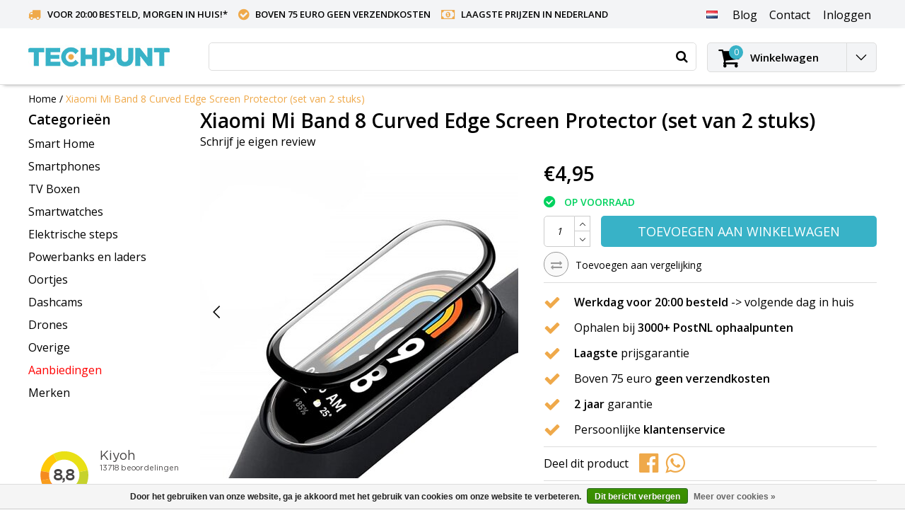

--- FILE ---
content_type: text/html;charset=utf-8
request_url: https://www.techpunt.nl/nl/xiaomi-mi-band-8-curved-edge-screen-protector-set.html
body_size: 22212
content:
<!DOCTYPE html>
<html lang="nl">
  <head>
    <!--
    InStijl Media Ultimate Theme
    Theme by InStijl Media
    https://www.instijlmedia.nl
    
    If you are interested in our special offers or some customizaton, please contact us at info@instijlmedia.nl.
    -->
    <meta charset="utf-8"/>
<!-- [START] 'blocks/head.rain' -->
<!--

  (c) 2008-2026 Lightspeed Netherlands B.V.
  http://www.lightspeedhq.com
  Generated: 27-01-2026 @ 07:48:02

-->
<link rel="canonical" href="https://www.techpunt.nl/nl/xiaomi-mi-band-8-curved-edge-screen-protector-set.html"/>
<link rel="alternate" href="https://www.techpunt.nl/nl/index.rss" type="application/rss+xml" title="Nieuwe producten"/>
<link href="https://cdn.webshopapp.com/assets/cookielaw.css?2025-02-20" rel="stylesheet" type="text/css"/>
<meta name="robots" content="noodp,noydir"/>
<meta name="google-site-verification" content="CBxv7CC_1u7R96TEcnA6kCe658pmwYLPfpXd1zbn_TM"/>
<meta property="og:url" content="https://www.techpunt.nl/nl/xiaomi-mi-band-8-curved-edge-screen-protector-set.html?source=facebook"/>
<meta property="og:site_name" content="TechPunt"/>
<meta property="og:title" content="Xiaomi Mi Band 8 Curved Edge Screen Protector - TechPunt"/>
<meta property="og:description" content="De Xiaomi Mi Band 8 Screen Protector beschermt jouw Mi Band optimaal en betrouwbaar tegen krassen en voorkomt vingerafdrukken dankzij de coating. Bestel ‘m nu! "/>
<meta property="og:image" content="https://cdn.webshopapp.com/shops/256009/files/439313230/xiaomi-mi-band-8-curved-edge-screen-protector-set.jpg"/>
<script>
(function(w,d,s,l,i){w[l]=w[l]||[];w[l].push({'gtm.start':
new Date().getTime(),event:'gtm.js'});var f=d.getElementsByTagName(s)[0],
j=d.createElement(s),dl=l!='dataLayer'?'&l='+l:'';j.async=true;j.src=
'https://www.googletagmanager.com/gtm.js?id='+i+dl;f.parentNode.insertBefore(j,f);
})(window,document,'script','dataLayer','GTM-K7V5SZT');
</script>
<script>
/* CRW - Head injection by InStijl Media - generated at: 12-04-2023 21:55:03 */
var ism_rating = "9.4";
var ism_ratingcount = "10195";
var ism_ratingpage = "https://www.kiyoh.com/reviews/1043366/techpunt";
var ism_last_reviews = '[{"review_id":"8d263087-0741-4c5a-b75d-c9f3adba7d9e","name":"MARC VERLEYSEN","date":"12-04-2023 19:05","score":10,"review":"een aanrader, snelle levering en produkten aan  zeer goede prijs"},{"review_id":"9a977663-324b-4f1f-a181-77a1a1a4b843","name":"Alexander","date":"12-04-2023 12:17","score":8,"review":"Ist sehr lange Lieferzeit und keine Info wie lange es dauert aber bei Nachfrage hat man sich schnell gek\u00fcmmert und promt auch eine Antwort bekommen"},{"review_id":"4a5e3afe-19b0-4ecc-8a95-b0ab2eea5715","name":"Hilde","date":"12-04-2023 11:57","score":9,"review":".."},{"review_id":"7c3b7b1d-ce7d-4f0a-b9f1-4a4962ee8606","name":"Inge","date":"12-04-2023 10:43","score":10,"review":"Achterdochtig was ik toen ik gevraagd werd via mijn vader om bij ze te bestellen, na de revieuws die heel uiteenlopend waren. Vandaar nu ook mijn review. Xiaomi dashcam besteld en binnen een werkdag geleverd. Perfecte communicatie, goede prijs en snelle levering.<br\/>Helemaal top!"},{"review_id":"9daa1d5f-7871-4c49-a75f-e1b75e774543","name":"Stefan","date":"12-04-2023 07:21","score":8,"review":"Op zaterdag in het Paasweekend besteld, op dinsdag geleverd zoals verwacht.<br\/><br\/>Product voldoet aan beschrijving en is netjes verpakt.<br\/><br\/>Goede opvolging via track & trace"},{"review_id":"36a6599f-566c-4ec3-9530-8ac7a7291f84","name":"Ad","date":"11-04-2023 15:13","score":10,"review":"Het bandje van mijn Mi Band 6 was \\"op\\". Bij Techpunt een metalen bandje met magneetsluiting gekocht.<br\/>Snel geleverd. Het bandje is prima."},{"review_id":"ba98f7ff-a4cb-454b-bcdd-30b49fd343cd","name":"Markus","date":"11-04-2023 13:47","score":9,"review":"Funktioniert einwandfrei, schnelle Lieferung trotz Feiertage."},{"review_id":"b790bc00-3f3f-46ca-8b47-49442dbf3f7e","name":"Jasmin","date":"11-04-2023 13:19","score":10,"review":"Gerade ist das Paket angekommen. Es sieht alles gut aus und funktioniert. Die Lieferung war schnell und Zuverl\u00e4ssig."},{"review_id":"ca757f9d-57dd-43cf-a0dc-9de529384df1","name":"Karl","date":"11-04-2023 11:30","score":10,"review":"Zeer snelle service met Techpunt.<br\/><br\/>De BTW werd onmiddellijk netjes verlegd naar Belgi\u00eb, dus geen gedoe met mailing en terugbetalingen voor de Xiaomi Xiaomi Poco X4 GT 8GB 128GB.<br\/>De prijs voor dit toestel was ook de scherpste op de markt momenteel."}]';
var review_system = "<a href=\'https://www.kiyoh.com/reviews/1043366/techpunt\' target=\'_blank\'>KiyOh</a>";
var shop_name = "TechPunt";
var starsColor = "#F39200";
var languages = ["/", "/nl/", "/en/", "/de/", "/da/", "/us/", "/es/", "/fr/", "/fc/", "/it/", "/no/", "/pl/"];

/* Inject Rich Snippets */
    (function(){
        var data = {
                "@context": "http://schema.org",
                "@type": "Organization",
                "name" : "TechPunt",
                "aggregateRating": {
                      "@type": "AggregateRating",
                      "ratingValue" : "9.4",
                      "bestRating" : "10",
                      "reviewCount" : "10195",
                      "worstRating" : "1"
                }
        };
        var script = document.createElement("script");
        script.type = "application/ld+json";
        script.innerHTML = JSON.stringify(data);
        document.getElementsByTagName("head")[0].appendChild(script);
    })(document);
</script>
<!--[if lt IE 9]>
<script src="https://cdn.webshopapp.com/assets/html5shiv.js?2025-02-20"></script>
<![endif]-->
<!-- [END] 'blocks/head.rain' -->
      
	<title>Xiaomi Mi Band 8 Curved Edge Screen Protector - TechPunt</title>	  
    <meta name="description" content="De Xiaomi Mi Band 8 Screen Protector beschermt jouw Mi Band optimaal en betrouwbaar tegen krassen en voorkomt vingerafdrukken dankzij de coating. Bestel ‘m nu! " />
    <meta name="keywords" content="Xiaomi, Mi, Band, 8, Curved, Edge, Screen, Protector, (set, van, 2, stuks)" />
    <meta http-equiv="X-UA-Compatible" content="IE=Edge">
    <meta name="viewport" content="width=device-width">
    <meta name="apple-mobile-web-app-capable" content="yes">
    <meta name="apple-mobile-web-app-status-bar-style" content="black">
    <meta property="fb:app_id" content="966242223397117"/>
    <link rel="shortcut icon" href="https://cdn.webshopapp.com/shops/256009/themes/143204/v/1711081/assets/favicon.ico?20230208151409" type="image/x-icon" />

<link href='//fonts.googleapis.com/css?family=Open%20Sans:400,300,600' rel='stylesheet' type='text/css'>

<link rel="stylesheet" type="text/css" href="https://cdn.webshopapp.com/shops/256009/themes/143204/assets/stylesheet.css?20250111132155" />
<link rel="stylesheet" type="text/css" href="https://cdn.webshopapp.com/shops/256009/themes/143204/assets/productpage.css?20250111132155" />
<link rel="stylesheet" type="text/css" href="https://cdn.webshopapp.com/shops/256009/themes/143204/assets/settings.css?20250111132155" />
<link rel="stylesheet" type="text/css" href="https://cdn.webshopapp.com/shops/256009/themes/143204/assets/custom.css?20250111132155" />
<link rel="stylesheet" href="https://cdn.webshopapp.com/shops/256009/themes/143204/assets/responsive.css?20250111132155" />
<script type="text/javascript">
  var template = 'pages/product.rain';
  var searchUrl = "https://www.techpunt.nl/nl/search/";
  var searchBar = 'live';
  var filter_url = '1'
</script>


<!-- Converge Pixel START -->
<script src="https://static.runconverge.com/pixels/wHTcTw.js" async></script>
<script>
  console.log('Converge Pixel active');
  
  window.cvg||(c=window.cvg=function(){c.process?c.process.apply(c,arguments):c.queue.push(arguments)},c.queue=[]);
  cvg({
    method:"track",
    eventName:"$page_load"
  });
  
    
    cvg({
    method: "track",
    eventName: "Viewed Product",
    properties: {
      product_id: "146614894",
      variant_id: "289512215",
      sku: "",
      name: "Xiaomi Mi Band 8 Curved Edge Screen Protector (set van 2 stuks)",
      variant_name: "Direct leverbaar",
      price: 4.95,
      currency: "EUR",
      vendor: "TechPunt",
    },
  });
    
  function converge_addToCart() {
    const product_quantity = $('input[name="quantity"]').val();
  	cvg({
      method: "track",
      eventName: "Added To Cart",
      properties: {
        product_id: "146614894",
        variant_id: "289512215",
        sku: "",
        name: "Xiaomi Mi Band 8 Curved Edge Screen Protector (set van 2 stuks)",
        variant_name: "Direct leverbaar",
        price: 4.95,
        currency: "EUR",
        quantity: product_quantity,
        vendor: "TechPunt",
      },
  	});
  }
    
    
  </script>
<!-- Converge Pixel END -->    <!-- Google tag (gtag.js) -->
    <script async src="https://www.googletagmanager.com/gtag/js?id=G-K47QFNB7L6"></script>
    <script>
      window.dataLayer = window.dataLayer || [];
      function gtag(){dataLayer.push(arguments);}
      gtag('js', new Date());

      gtag('config', 'G-K47QFNB7L6');
    </script>
  </head>
  <body class="body osx webkit">
                    
<script type="text/javascript">
  var google_tag_params = {
  ecomm_prodid: '146614894',
  ecomm_pagetype: 'product',
  ecomm_totalvalue: 4.95,
  };
  
  dataLayer = [{
    google_tag_params: window.google_tag_params
  }];
</script>

        <div id="wrapper" class="wrapper">  
            	     <style>
		.header.sticky #logo .menuIcon, .header-pages #logo .menuIcon{width:0px;!important}
    .header.sticky #logo img, .header-pages #logo img {width:100%!important}
      #wrapper .header.sticky #logo .logo, #wrapper .header.header-pages #logo .logo {padding-left:0px;}
		</style>
		 
<div id="resMenu">
  
  <div class="menu-text">
    <strong>Menu</strong>
  </div>
  
  <div id="resNavCloser">
    <span class="pe-7s-close"></span>
  </div>
  
  <div class="clear"></div>
  
  <div id="resNav">
    <div class="search-mobile-bar"></div>
    <ul>
            <li class="item">
        <a href="https://www.techpunt.nl/nl/smart-home/" title="Smart Home" class="">Smart Home</a>
              </li>
            <li class="item">
        <a href="https://www.techpunt.nl/nl/smartphones/" title="Smartphones" class="">Smartphones</a>
              </li>
            <li class="item">
        <a href="https://www.techpunt.nl/nl/tv-boxen/" title="TV Boxen" class="">TV Boxen</a>
              </li>
            <li class="item">
        <a href="https://www.techpunt.nl/nl/smartwatches/" title="Smartwatches" class="">Smartwatches</a>
              </li>
            <li class="item">
        <a href="https://www.techpunt.nl/nl/elektrische-steps/" title="Elektrische steps" class="">Elektrische steps</a>
                <span class="pe-7s-angle-down"></span>
        <ul>
                    <li class="item">
            <a href="https://www.techpunt.nl/nl/elektrische-steps/elektrische-steps/" title="Elektrische steps">Elektrische steps</a>
                      </li>
                    <li class="item">
            <a href="https://www.techpunt.nl/nl/elektrische-steps/accessoires-en-onderdelen/" title="Accessoires en onderdelen">Accessoires en onderdelen</a>
                      </li>
                  </ul>
              </li>
            <li class="item">
        <a href="https://www.techpunt.nl/nl/powerbanks-en-laders/" title="Powerbanks en laders" class="">Powerbanks en laders</a>
              </li>
            <li class="item">
        <a href="https://www.techpunt.nl/nl/oortjes/" title="Oortjes" class="">Oortjes</a>
              </li>
            <li class="item">
        <a href="https://www.techpunt.nl/nl/dashcams/" title="Dashcams" class="">Dashcams</a>
              </li>
            <li class="item">
        <a href="https://www.techpunt.nl/nl/drones/" title="Drones" class="">Drones</a>
              </li>
            <li class="item">
        <a href="https://www.techpunt.nl/nl/overige/" title="Overige" class="">Overige</a>
              </li>
            <li class="item">
        <a href="https://www.techpunt.nl/nl/aanbiedingen/" title="Aanbiedingen" class="">Aanbiedingen</a>
              </li>
                  
                  <li class="item">
        <a href="https://www.techpunt.nl/nl/brands/" title="Merken">Merken</a>
                <span class="pe-7s-angle-down"></span>
        <ul class="submenu no-subs">
                    <li class="item">
            <a href="https://www.techpunt.nl/nl/brands/nillkin/" title="Nillkin">Nillkin</a>
          </li>
                    <li class="item">
            <a href="https://www.techpunt.nl/nl/brands/syma/" title="Syma">Syma</a>
          </li>
                    <li class="item">
            <a href="https://www.techpunt.nl/nl/brands/xiaomi/" title="Xiaomi">Xiaomi</a>
          </li>
                    <li class="item">
            <a href="https://www.techpunt.nl/nl/brands/xiaomi-70mai/" title="Xiaomi 70Mai">Xiaomi 70Mai</a>
          </li>
                    <li class="item">
            <a href="https://www.techpunt.nl/nl/brands/xiaomi-amazfit/" title="Xiaomi Amazfit">Xiaomi Amazfit</a>
          </li>
                    <li class="item">
            <a href="https://www.techpunt.nl/nl/brands/xiaomi-aqara/" title="Xiaomi Aqara">Xiaomi Aqara</a>
          </li>
                    <li class="item">
            <a href="https://www.techpunt.nl/nl/brands/xiaomi-roborock/" title="Xiaomi Roborock">Xiaomi Roborock</a>
          </li>
                    <li class="item">
            <a href="https://www.techpunt.nl/nl/brands/xiaomi-smartmi/" title="Xiaomi SmartMi">Xiaomi SmartMi</a>
          </li>
                    <li class="item">
            <a href="https://www.techpunt.nl/nl/brands/xiaomi-wanbo/" title="Xiaomi Wanbo">Xiaomi Wanbo</a>
          </li>
                    <li class="item">
            <a href="https://www.techpunt.nl/nl/brands/xiaomi-yeelight/" title="Xiaomi Yeelight">Xiaomi Yeelight</a>
          </li>
                  </ul>
              </li>
                  
                  <li class="item blog">
        <a href="https://www.techpunt.nl/nl/blogs/techpunt-blog/" title="TechPunt Blog">TechPunt Blog</a>
                <span class="pe-7s-angle-down"></span>
        <ul>
                    <li class="item">
            <a href="https://www.techpunt.nl/nl/blogs/techpunt-blog/de-xiaomi-tv-s-pro-mini-led-2026-serie/" title="De Xiaomi TV S Pro Mini LED 2026 Serie">De Xiaomi TV S Pro Mini LED 2026 Serie</a>
          </li>
                    <li class="item">
            <a href="https://www.techpunt.nl/nl/blogs/techpunt-blog/waarom-de-70mai-a800se-de-beste-dashcam-van-2025-i/" title="Waarom de 70mai A800SE de beste dashcam van 2025 is volgens de ANWB">Waarom de 70mai A800SE de beste dashcam van 2025 is volgens de ANWB</a>
          </li>
                    <li class="item">
            <a href="https://www.techpunt.nl/nl/blogs/techpunt-blog/waarom-tweedekans-producten-bij-techpunt-een-slimm/" title="Waarom Tweedekans-producten bij Techpunt een slimme keuze zijn">Waarom Tweedekans-producten bij Techpunt een slimme keuze zijn</a>
          </li>
                    <li class="item">
            <a href="https://www.techpunt.nl/nl/blogs/techpunt-blog/70mai-dash-cam-4k-t800-de-alleskunner-onder-de-das/" title="70mai Dash Cam 4K T800: de alleskunner onder de dashcams">70mai Dash Cam 4K T800: de alleskunner onder de dashcams</a>
          </li>
                    <li class="item">
            <a href="https://www.techpunt.nl/nl/blogs/techpunt-blog/black-friday-bij-techpunt-korting-tot-50/" title="BLACK FRIDAY BIJ TECHPUNT - Korting tot 50%! ">BLACK FRIDAY BIJ TECHPUNT - Korting tot 50%! </a>
          </li>
                  </ul>
              </li>
                </ul>
  </div>
</div>      <style>
  /* Cart */
  #resCart .sidenav-products {margin: 0px;float: left;height: 100%;max-height:calc(100% - 303px);overflow: auto;width:100%;}
  #resCart .cart-title {border-bottom: 1px solid #e6e6e6;font-size: 17px;font-weight: 600;padding: 10px 15px;line-height: normal;}
  #resCart .items {display:block;font-size: 14px;font-weight: normal;line-height: 22px;color: #858585;}
  #resCart .cart-title .title {font-size:18px;font-weight:700;}
  #resCart .cart-title .items {font-size:12px;color:#aaa;}
  #resCart .cart-products {padding:0px 0px;}
  #resCart .sidenav-products::-webkit-scrollbar {width:8px;}
  #resCart .sidenav-products::-webkit-scrollbar-track {background: #f1f1f1;}
  #resCart .sidenav-products::-webkit-scrollbar-thumb {background: #aaa;border-radius: 10px;transition: background-color 0.5s ease;}
  #resCart .sidenav-products::-webkit-scrollbar-thumb:hover {background: #aaa;border-radius: 10px;}
  #resCart .cart-products.empty-cart {padding: 15px 15px;}
  #resCart .cart-products table {display: block;float: left;width: 100%;}
  #resCart .cart-products table td {padding:10px 15px;border-bottom:1px solid #eee;}
  #resCart .cart-products table td:nth-child(2) {width:100%;}
  #resCart .cart-products .image-wrap {width:80px;}
  #resCart .cart-products .image-wrap img {width:100%;}
  #resCart .cart-products .image-wrap .image.img-gray {display: block;width: auto;padding: 10%;position: relative;}
  #resCart .cart-products .image-wrap .image.img-gray:after {content: '';position: absolute;display: block;left: 0;top: 0;width: 100%;height: 100%;background: rgba(0,0,0,0.025);}
  #resCart .cart-products .info a.title {display:block;font-size:16px;font-weight:700;}
  #resCart .product-variant{margin: 5px 0;}
  #resCart .cart-products .info .extra-info {display:table-cell;font-size:14px; padding-right: 5px;}
  #resCart .cart-products .info .price {display:table-cell;font-weight:bold; font-size:16px;}
  #resCart .cart-footer {padding: 15px 15px;}
  #resCart .cart-inner {position:absolute;width:100%;height:100%;overflow-x:scroll;}
  #resCart .cart-products table .productbundled ul li {font-size: 13px;}
  #resCart .cart-products table .productbundled ul li i {color: #0bb8e1;}
  #resCart .cart-total {position:absolute;bottom:0px;left:0;width:100%;background:#fff;border-top:1px solid #eee;padding:15px 30px;padding-bottom:82px;}
  #resCart .cart-total .price {font-weight:bold;font-size:16px;}
  #resCart .cart-total .price .title {font-size:14px;font-weight:normal;}
  #resCart .btn-default{margin-top:15px; width:100%; padding:15px; font-size:18px;}
  #resCart .totaltotal{padding-left: 10px;}
  #resCart .total{font-size: 16px;};
  #resCart{box-shadow: grey 5px 10px 20px;}
  
  /* resFunctions */
  #sidebar.sidenav {z-index:7;}
  #sidebar.open.sidenav {z-index:1002;}
  .sidenav {position: fixed;right:-480px;top: 0;max-width:480px;width:100%;height: 100%;background: #fff;z-index:99999;-webkit-transition: all 0.3s ease-in-out 0.3s;-moz-transition: all 0.3s ease-in-out 			0.3s;-o-transition: all 0.3s ease-in-out 0.3s;transition: all 0.3s ease-in-out 0.3s;}
  .sidenav.open {right:0px;}
  .sidenav .title-box-mobile {display:none;}
  .sidenav.ism-account-menu .pe-7s-close {color:#000;}
  .sidenav .pe-7s-close {color: #000;position: absolute;top:3px;right:5px;-webkit-transition: all 0.1s ease-in 0s;-moz-transition: all 0.1s ease-in 0s;-o-transition: all 0.1s ease-in 0s;transition: all 0.1s 		ease-in 0s;cursor: pointer;z-index: 99;font-size: 36px;}
  .sidenav .sidenav-container {height: 100%;overflow-y: auto;padding: 15px;padding-bottom: 90px;}
  .sidenav .sidenav-container .sidenav-content ul li {background:#fff !important;border-bottom:0px solid !important;font-size:14px;line-height:2;padding:0px !important;}
  .sidenav .sidenav-container .sidenav-content ul li i {font-size: 18px;padding-right: 5px;vertical-align: middle;}
  .sidenav .sidenav-container .form-control {border-radius:0px;}
  .sidenav .sidenav-container .form-control:focus {}
  .sidenav .sidenav-container .btn.btn-login {background: #fff;border: 1px solid #ddd;font-size: 14px;font-weight: bold;vertical-align: middle;}
  .sidenav .sidenav-container .btn.btn-login i {padding-left: 5px;vertical-align: middle;font-size: 18px;}
  .sidenav .sidenav-container .gui-button-facebook {background: 100%;border-color:#ddd;font-weight: bold;text-align:center;}
  .sidenav .sidenav-container i.fa.fa-facebook-square {color: #3b5998;display:inline-block;float:none;vertical-align: middle;}
  .sidenav .sidenav-container .text {color:#000;display:inline-block;float:none;font-size:14px !important;line-height: normal !important;vertical-align: middle;padding: 0px;padding-left: 10px;}
  .sidenav .sidenav-container .sidenav-title-box {padding:0px 0px;padding-bottom:0px;}
  .sidenav .sidenav-container .dropdown .header {border-bottom: 1px solid #ddd;display: block;padding:15px;padding-bottom: 15px;}
  .sidenav .sidenav-container .dropdown .header strong {display:block;}
  .sidenav .sidebar-buttons {display:none;}
  .sidenav.open{box-shadow: -5px 0px 10px 1px #aaaaaa;}
  
  .sidenav .sidenav-products .info-container{vertical-align:middle;}
  
  .remove-product-text{white-space:nowrap; padding-right:5px;}
  .remove-product{display:flex;}
  
  @media(max-width:400px){
      .remove-product-text{display:none;}
  }
</style>

<div id="resCart" class="sidenav ism-cart-menu">
   <div class="cart-title">
        Winkelwagen
        <div id="resCartCloser" onclick="$('body, #resCart, .btn-mobile.cart').removeClass('open');">
          <span class="pe-7s-close"></span>
        </div>
     </div>
   <div class="sidenav-products">
           <div class="cart-products empty-cart">
         <div class="cart-content">U heeft geen artikelen in uw winkelwagen</div>
      </div>
            <div class="cart-footer cart-total">
         <table class="total">
                        <tr>
               <td><strong>Totaal</strong></td>
               <td class="totaltotal">€0,00</td>
            </tr>
         </table>
         <a class="btn btn-default mt-2" href="https://www.techpunt.nl/nl/cart/"><i class="ion ion-ios-cart"></i>Bestellen</a>
      </div>
   </div>
</div>      <div class="container">
         
        <div id="topnav">
  <div class="colfull auto">
    <Div class="row">
      <div class="col-sm-9 col-lg-10 col-md-12 ">
        <div class="usp">
  <ul class="usp-list">
    <li class="usp-item">
      <i class="fa fa-truck"></i>
      <span>Voor 20:00 besteld, morgen in huis!<a href="https://www.techpunt.nl/nl/service/verzending/">*</a></span>
    </li>
    <li class="usp-item">
      <i class="fa fa-check-circle"></i>
      <span>Boven 75 euro geen verzendkosten</span>
    </li>
    <li class="usp-item">
      <i class="fa fa-money"></i>
      <span>Laagste prijzen in Nederland</span>
    </li>
  </ul>
</div>
      </div>
      
      <div id="global" class="col-sm-3 col-lg-2">
        
                 <div class="languages dropdown">
                  
<ul class="unstyled-list">
   <li class="lang">
                  <a href="" onclick="" title="Nederlands" class="language language-nl">
      <span class="flag"></span>
      </a>
                                                      <ul class="">
                                             <li class="lang">
            <a href="https://www.techpunt.nl/de/go/product/146614894" title="Deutsch" class="language language-de">
            <span class="flag"></span>
            Deutsch
            </a>
         </li>
                                    <li class="lang">
            <a href="https://www.techpunt.nl/en/go/product/146614894" title="English" class="language language-en">
            <span class="flag"></span>
            English
            </a>
         </li>
                                    <li class="lang">
            <a href="https://www.techpunt.nl/fr/go/product/146614894" title="Français" class="language language-fr">
            <span class="flag"></span>
            Français
            </a>
         </li>
                        </ul>
   </li>
</ul>        </div>
                
                
        <div class="dropdown">
          <ul class="unstyled-list">
                        <li class="blog">
              <a href="" onclick="" title="TechPunt Blog">
                <span class="title">Blog</span>
              </a>
                            <ul class="">
                                <li class="">
                  <a href="https://www.techpunt.nl/nl/blogs/techpunt-blog/de-xiaomi-tv-s-pro-mini-led-2026-serie/" title="De Xiaomi TV S Pro Mini LED 2026 Serie">De Xiaomi TV S Pro Mini LED 2026 Serie</a>
                </li>
                                <li class="">
                  <a href="https://www.techpunt.nl/nl/blogs/techpunt-blog/waarom-de-70mai-a800se-de-beste-dashcam-van-2025-i/" title="Waarom de 70mai A800SE de beste dashcam van 2025 is volgens de ANWB">Waarom de 70mai A800SE de beste dashcam van 2025 is volgens de ANWB</a>
                </li>
                                <li class="">
                  <a href="https://www.techpunt.nl/nl/blogs/techpunt-blog/waarom-tweedekans-producten-bij-techpunt-een-slimm/" title="Waarom Tweedekans-producten bij Techpunt een slimme keuze zijn">Waarom Tweedekans-producten bij Techpunt een slimme keuze zijn</a>
                </li>
                                <li class="">
                  <a href="https://www.techpunt.nl/nl/blogs/techpunt-blog/70mai-dash-cam-4k-t800-de-alleskunner-onder-de-das/" title="70mai Dash Cam 4K T800: de alleskunner onder de dashcams">70mai Dash Cam 4K T800: de alleskunner onder de dashcams</a>
                </li>
                                <li class="">
                  <a href="https://www.techpunt.nl/nl/blogs/techpunt-blog/black-friday-bij-techpunt-korting-tot-50/" title="BLACK FRIDAY BIJ TECHPUNT - Korting tot 50%! ">BLACK FRIDAY BIJ TECHPUNT - Korting tot 50%! </a>
                </li>
                              </ul>
                          </li>
                      </ul>
        </div>
        <div class="link">
          <ul>
            <li>
              <a href="https://www.techpunt.nl/nl/service/" onclick="">
                <span class="title">Contact</span>
              </a>
            </li>
          </ul>
        </div>
        <div class="dropdown">
          <ul>
            <li>
              <a href="" onclick="">
                <span class="title">Inloggen</span>
              </a>
              <div class="account submenu border-box unstyled-list">
                                <div class="login-header">
                  <strong>Mijn account</strong>
                </div>
                                <div class="login-content">
                                    <div id="login">
                    <form action="https://www.techpunt.nl/nl/account/loginPost/" method="post" id="form_login">
                      <input type="hidden" name="key" value="06a09a81356336b92a5fc8980000b829" />
                      <div class="login-input">
                        <input type="hidden" name="type" value="login" />
                        <input type="text" name="email" placeholder="E-mail" onfocus="if(this.value=='E-mail'){this.value='';};" class="cat-myacc" />
                        <input type="password" class="cat-myacc" name="password" placeholder="Wachtwoord" onfocus="if(this.value=='Wachtwoord'){this.value='';};" />
                      </div>
                      <div class="account-buttons">
                        <div class="btn btn-default reg-acc">
                          <a href="#" onclick="$('#form_login').submit();" title="Inloggen">Inloggen </a>
                        </div>
                        <div class="register">
                          <strong>Nieuwe klant?</strong>
                          <div class="btn btn-default new-acc">
                            <a href="https://www.techpunt.nl/nl/account/" title="Registreren" rel="nofollow">Registreren</a>
                          </div>
                          <div class="clear"></div>
                        </div>
                      </div>
                    </form>
                  </div>
                                  </div>
              </div>
            </li>
          </ul>
        </div>
      </div>
    </div>   
  </div>
</div><header id="header" class="header header-pages topnav-active">
  <div class="colfull auto">
    <div class="header-content">
      <div id="logo" class="col-xsm-2 col-lg-3 col-md-3 col-sd-12">
        
        <div id="resNavOpener" class="menuIcon table-cell">
          <div class="buttonContainer">
            <div class="miniBar"></div>
            <div class="miniBar middle"></div>
            <div class="miniBar"></div>
          </div>
          
                    <div class="nav-menu">
            <nav class="navigation">
  <div class="nav nav-container">
    <div class="nav-title-box">
      <strong>Categorieën</strong>
    </div>
    <div class="navbar">
      <ul class="nav">
                <li class="item">
          <a href="https://www.techpunt.nl/nl/smart-home/" title="Smart Home" class="itemlink">
                              Smart Home
                       
            </span>
                      </a>
          
                      </li>
                    <li class="item">
          <a href="https://www.techpunt.nl/nl/smartphones/" title="Smartphones" class="itemlink">
                              Smartphones
                       
            </span>
                      </a>
          
                      </li>
                    <li class="item">
          <a href="https://www.techpunt.nl/nl/tv-boxen/" title="TV Boxen" class="itemlink">
                              TV Boxen
                       
            </span>
                      </a>
          
                      </li>
                    <li class="item">
          <a href="https://www.techpunt.nl/nl/smartwatches/" title="Smartwatches" class="itemlink">
                              Smartwatches
                       
            </span>
                      </a>
          
                      </li>
                    <li class="item">
          <a href="https://www.techpunt.nl/nl/elektrische-steps/" title="Elektrische steps" class="itemlink">
                              Elektrische steps
                       
            </span>
            <i class="pe-7s-angle-right"></i>          </a>
          
                                                  <div class="subnav nav-dropdown">                    <ul class="menu-row">
                                                <li class="1 subitem">
            <a href="https://www.techpunt.nl/nl/elektrische-steps/elektrische-steps/" title="Elektrische steps" class="subitemlink">
              <span class="title">Elektrische steps</span>
                          </a>
                        </li>
                                                            <li class="2 subitem">
            <a href="https://www.techpunt.nl/nl/elektrische-steps/accessoires-en-onderdelen/" title="Accessoires en onderdelen" class="subitemlink">
              <span class="title">Accessoires en onderdelen</span>
                          </a>
                        </li>
                                                </ul>
                        </div>
                        </li>
                    <li class="item">
          <a href="https://www.techpunt.nl/nl/powerbanks-en-laders/" title="Powerbanks en laders" class="itemlink">
                              Powerbanks en laders
                       
            </span>
                      </a>
          
                      </li>
                    <li class="item">
          <a href="https://www.techpunt.nl/nl/oortjes/" title="Oortjes" class="itemlink">
                              Oortjes
                       
            </span>
                      </a>
          
                      </li>
                    <li class="item">
          <a href="https://www.techpunt.nl/nl/dashcams/" title="Dashcams" class="itemlink">
                              Dashcams
                       
            </span>
                      </a>
          
                      </li>
                    <li class="item">
          <a href="https://www.techpunt.nl/nl/drones/" title="Drones" class="itemlink">
                              Drones
                       
            </span>
                      </a>
          
                      </li>
                    <li class="item">
          <a href="https://www.techpunt.nl/nl/overige/" title="Overige" class="itemlink">
                              Overige
                       
            </span>
                      </a>
          
                      </li>
                    <li class="item">
          <a href="https://www.techpunt.nl/nl/aanbiedingen/" title="Aanbiedingen" class="itemlink">
                       <span class="collection-title" style="color:red">
                   Aanbiedingen
                         
            </span>
                      </a>
          
                      </li>
                                		        		        		      			    				<li class="item">
              <a href=https://www.techpunt.nl/nl/brands/ class="itemlink">
                Merken
              </a>
    				</li>
      			            </ul>
    

            </div>
            </div>
            </nav>          </div>
                  </div>
        
        <div class="logo table-cell">
          <a href="https://www.techpunt.nl/nl/" alt="TechPunt">
                        <img src="https://cdn.webshopapp.com/shops/256009/themes/143204/v/2530871/assets/logo.png?20250111132035" alt="logo" class="img-responsive" />
                      </a>
        </div>
        
        <div class="cart-button">
          <a href="https://www.techpunt.nl/nl/cart/" title="Winkelwagen">
            <div class="cart-icon">
              <i class="fa fa-shopping-cart" aria-hidden="true"></i>
              <span class="cart-count">0</span>
            </div>
          </a>
        </div>
              </div>
      <div id="search" class="col-xsm-6 col-lg-7 col-md-7 col-sd-12">
        <div class="searchnav   live">
          <form action="https://www.techpunt.nl/nl/search/" method="get" id="formSearch">
            <input type="search" name="q" autocomplete="off" value="" placeholder="Waar bent u naar op zoek?"/>
                        <button id="searchButton"><li class="fa fa-search"></li></button>
            <div class="autocomplete">
                            <div class="products products-livesearch clear"></div>
              <div class="notfound">Geen producten gevonden...</div>
              <div class="more clear"><a class="item-add-btn livesearch" href="https://www.techpunt.nl/nl/search/">Bekijk alle resultaten <span>(0)</span></a></div>
            </div>
          </form>
        </div>
        
                <div class="hallmark">
                    <img src="https://cdn.webshopapp.com/shops/256009/themes/143204/assets/hallmark.png?20250111132155" width="100" alt="" class="img-responsive" />
                  </div>
              </div>
      <div id="cart" class="col-xsm-2 col-lg-2 col-md-2">
        <div class="cart-vertical">
          <div class="cart-button">
            <a href="https://www.techpunt.nl/nl/cart/" title="Winkelwagen">
              <div class="cart-icon">
                <i class="fa fa-shopping-cart" aria-hidden="true"></i>
                <span class="cart-count">0</span>
              </div>
              <strong>Winkelwagen</strong>
            </a>
            
            
            
            <div class="dropdown cart-dropdown">
              <ul>
                <li>
                  <a href="" onclick="" class="cart-icon-arrow no-transistion">
                    <i class="pe-7s-angle-down" aria-hidden="true"></i>
                  </a>
                                      <div class="submenu subright unstyled-list empty-cart">
                      <div class="cart-title">Winkelwagen<span class="items">0 Producten</span></div>
                      <div class="cart-content">U heeft geen artikelen in uw winkelwagen</div>
                    </div>
                                      </li>
                  </ul>
                  </div>
                </div>
                  
                </div>
                </div>
                </div>
                </div>
                </header>        <main id="main" class="page">
                    <div class="colfull auto">
                        <div class="product-dropdown">
  <div class="colfull auto">
    <div class="product-dropdown-wrap">
      <div class="product-dropdown-thumb">
        <img src="https://cdn.webshopapp.com/shops/256009/files/439313230/65x65x2/xiaomi-mi-band-8-curved-edge-screen-protector-set.jpg" alt="Xiaomi Mi Band 8 Curved Edge Screen Protector (set van 2 stuks)" class="product-thumbnail" />
      </div>
      <div class="product-dropdown-info">
        <strong class="product-title" itemprop="name" content="Xiaomi Mi Band 8 Curved Edge Screen Protector (set van 2 stuks)">Xiaomi Mi Band 8 Curved Edge Screen Protector (set van 2 stuks)</strong>
                <strong class="price">€4,95</strong>
                      </div>
      <div class="product-dropdown-cart">
        <a  href="javascript:;" onclick="$('#product_configure_form').submit();" class="btn btn-default btn-shoppingcart" title="Toevoegen aan winkelwagen">
          <i class="fa fa-shopping-cart"></i>
          <span>Toevoegen aan winkelwagen</span>
        </a>
      </div>
    </div>
  </div>
</div>

<div class="productpage row" itemscope itemtype="http://schema.org/Product">
  
  <div class="breadcrumbs col-sm-12 text-left">
                      <a href="https://www.techpunt.nl/nl/" title="Home">Home</a>
        / <a href="https://www.techpunt.nl/nl/xiaomi-mi-band-8-curved-edge-screen-protector-set.html" class="crumb active last" title="Xiaomi Mi Band 8 Curved Edge Screen Protector (set van 2 stuks)" >Xiaomi Mi Band 8 Curved Edge Screen Protector (set van 2 stuks)</a>
        </div>
    
    <div id="sidebar" class="col-xsm-2">
  <div id="nav-categories" class="nav-container">
    <div class="nav-title-box">
      <strong>Categorieën</strong>
    </div>
    <div class="navbar">
      <ul>
                <li class="item">
          <a href="https://www.techpunt.nl/nl/smart-home/" title="Smart Home" class="itemlink" >
            <span class="title">Smart Home</span>
          </a>
        </li>
                <li class="item">
          <a href="https://www.techpunt.nl/nl/smartphones/" title="Smartphones" class="itemlink" >
            <span class="title">Smartphones</span>
          </a>
        </li>
                <li class="item">
          <a href="https://www.techpunt.nl/nl/tv-boxen/" title="TV Boxen" class="itemlink" >
            <span class="title">TV Boxen</span>
          </a>
        </li>
                <li class="item">
          <a href="https://www.techpunt.nl/nl/smartwatches/" title="Smartwatches" class="itemlink" >
            <span class="title">Smartwatches</span>
          </a>
        </li>
                <li class="item">
          <a href="https://www.techpunt.nl/nl/elektrische-steps/" title="Elektrische steps" class="itemlink" >
            <span class="title">Elektrische steps</span>
          </a>
        </li>
                <li class="item">
          <a href="https://www.techpunt.nl/nl/powerbanks-en-laders/" title="Powerbanks en laders" class="itemlink" >
            <span class="title">Powerbanks en laders</span>
          </a>
        </li>
                <li class="item">
          <a href="https://www.techpunt.nl/nl/oortjes/" title="Oortjes" class="itemlink" >
            <span class="title">Oortjes</span>
          </a>
        </li>
                <li class="item">
          <a href="https://www.techpunt.nl/nl/dashcams/" title="Dashcams" class="itemlink" >
            <span class="title">Dashcams</span>
          </a>
        </li>
                <li class="item">
          <a href="https://www.techpunt.nl/nl/drones/" title="Drones" class="itemlink" >
            <span class="title">Drones</span>
          </a>
        </li>
                <li class="item">
          <a href="https://www.techpunt.nl/nl/overige/" title="Overige" class="itemlink" >
            <span class="title">Overige</span>
          </a>
        </li>
                <li class="item">
          <a href="https://www.techpunt.nl/nl/aanbiedingen/" title="Aanbiedingen" class="itemlink" style="color:red;">
            <span class="title">Aanbiedingen</span>
          </a>
        </li>
            		<li class="item">
          <a href="https://www.techpunt.nl/nl/brands/" title="Merken" class="itemlink">
            Merken
          </a>
    		</li>
      </ul>
    </div>
  </div>
<!-- KIYOH WIDGET --> 
	<div class="kiyoh-widget">
            <iframe frameborder="1" allowtransparency="true" src="https://www.kiyoh.com/retrieve-widget.html?color=white&button=false&lang=nl&tenantId=98&locationId=1043366" width="150" height="150"></iframe>
  </div>
<!-- end kiyoh widget -->

  
  <div id="nav-payments" class="nav-container">
<iframe height="205" src="//tweakers.net/shopwidget/9985/"></iframe>
      </div>
  
    <div id="nav-shipping" class="nav-container">
    <div class="nav-title-box">
      <strong class="text">Verzending</strong>
    </div>
    <div class="content-box">
            <div class="shipping">
        <a href="https://www.techpunt.nl/nl/service/shipping-returns/" title="Verzending">
          <img src="https://cdn.webshopapp.com/shops/256009/themes/143204/assets/shipping-1.jpg?20250111132155" alt="" width="30" />
        </a>
      </div>
                  <div class="shipping">
        <a href="https://www.techpunt.nl/nl/service/shipping-returns/" title="Verzending">
          <img src="https://cdn.webshopapp.com/shops/256009/themes/143204/assets/shipping-2.jpg?20250111132155" alt="" width="30" />
        </a>
      </div>
                  <div class="shipping">
        <a href="https://www.techpunt.nl/nl/service/shipping-returns/" title="Verzending">
          <img src="https://cdn.webshopapp.com/shops/256009/themes/143204/assets/shipping-3.jpg?20250111132155" alt="" width="30" />
        </a>
      </div>
          </div>
  </div>
    
        
      <div id="blogs">
      <div class="blogs">
                <div class="blog">
          <div class="title-box">
            <strong>Blog</strong>
          </div>
          <div class="blog-container">
                        <div class="article-item">
              <div class="article">
                <div class="post-image">
                  <a href="https://www.techpunt.nl/nl/blogs/techpunt-blog/de-xiaomi-tv-s-pro-mini-led-2026-serie/" title="De Xiaomi TV S Pro Mini LED 2026 Serie">
                    <img src="https://cdn.webshopapp.com/shops/256009/files/485001198/285x205x3/de-xiaomi-tv-s-pro-mini-led-2026-serie.jpg" alt="De Xiaomi TV S Pro Mini LED 2026 Serie" class="img-responsive" />
                  </a>
                </div>
                <div class="post-info">
                  <em class="post-time">Januari 23, 2026</em>
                  <a href="https://www.techpunt.nl/nl/blogs/techpunt-blog/de-xiaomi-tv-s-pro-mini-led-2026-serie/" title="De Xiaomi TV S Pro Mini LED 2026 Serie"><strong class="post-title">De Xiaomi TV S Pro Mini LED 2026 Serie</strong></a>
                                    <a class="post-btn readmore" href="https://www.techpunt.nl/nl/blogs/techpunt-blog/de-xiaomi-tv-s-pro-mini-led-2026-serie/">Lees meer</a>
                </div>
              </div>
            </div>
                        <div class="article-item">
              <div class="article">
                <div class="post-image">
                  <a href="https://www.techpunt.nl/nl/blogs/techpunt-blog/waarom-de-70mai-a800se-de-beste-dashcam-van-2025-i/" title="Waarom de 70mai A800SE de beste dashcam van 2025 is volgens de ANWB">
                    <img src="https://cdn.webshopapp.com/shops/256009/files/488994166/285x205x3/waarom-de-70mai-a800se-de-beste-dashcam-van-2025-i.jpg" alt="Waarom de 70mai A800SE de beste dashcam van 2025 is volgens de ANWB" class="img-responsive" />
                  </a>
                </div>
                <div class="post-info">
                  <em class="post-time">December 16, 2025</em>
                  <a href="https://www.techpunt.nl/nl/blogs/techpunt-blog/waarom-de-70mai-a800se-de-beste-dashcam-van-2025-i/" title="Waarom de 70mai A800SE de beste dashcam van 2025 is volgens de ANWB"><strong class="post-title">Waarom de 70mai A800SE de beste dashcam van 2025 is volgens de ANWB</strong></a>
                                    <a class="post-btn readmore" href="https://www.techpunt.nl/nl/blogs/techpunt-blog/waarom-de-70mai-a800se-de-beste-dashcam-van-2025-i/">Lees meer</a>
                </div>
              </div>
            </div>
                        <div class="article-item">
              <div class="article">
                <div class="post-image">
                  <a href="https://www.techpunt.nl/nl/blogs/techpunt-blog/waarom-tweedekans-producten-bij-techpunt-een-slimm/" title="Waarom Tweedekans-producten bij Techpunt een slimme keuze zijn">
                    <img src="https://cdn.webshopapp.com/shops/256009/files/488092902/285x205x3/waarom-tweedekans-producten-bij-techpunt-een-slimm.jpg" alt="Waarom Tweedekans-producten bij Techpunt een slimme keuze zijn" class="img-responsive" />
                  </a>
                </div>
                <div class="post-info">
                  <em class="post-time">December 11, 2025</em>
                  <a href="https://www.techpunt.nl/nl/blogs/techpunt-blog/waarom-tweedekans-producten-bij-techpunt-een-slimm/" title="Waarom Tweedekans-producten bij Techpunt een slimme keuze zijn"><strong class="post-title">Waarom Tweedekans-producten bij Techpunt een slimme keuze zijn</strong></a>
                                    <a class="post-btn readmore" href="https://www.techpunt.nl/nl/blogs/techpunt-blog/waarom-tweedekans-producten-bij-techpunt-een-slimm/">Lees meer</a>
                </div>
              </div>
            </div>
                      </div>
          <div class="clear"></div>
        </div>
        <a href="https://www.techpunt.nl/nl/blogs/techpunt-blog/" title="">Alle blogartikelen ></a>
              </div>
    </div>
    </div>
    
    <div class="page-head product col-xsm-8 col-lg-12">
      <div class="row">
        <div class="product-title-box col-sm-12">
                    <h1 class="product-title" itemprop="name" content="Xiaomi Mi Band 8 Curved Edge Screen Protector (set van 2 stuks)">Xiaomi Mi Band 8 Curved Edge Screen Protector (set van 2 stuks)</h1>
                    <div class="desc">
                        <div class="product-reviews">
                            <div class="stars-none filler"> <a href="https://www.techpunt.nl/nl/account/review/146614894/">Schrijf je eigen review</a></div>
                          </div>
          </div>
                  </div>
        <div class="page-title col-sm-6 col-sd-12">        
          <div class="zoombox">
            <div id="main-image" class="product-image">
              <meta itemprop="image" content="https://cdn.webshopapp.com/shops/256009/files/439313230/300x250x2/xiaomi-mi-band-8-curved-edge-screen-protector-set.jpg" />                                          <div class="custom-nav">
                <a href="" onclick="return false;" class="prev"><i class="pe-7s-angle-left"></i></a>
                <a href="" onclick="return false;" class="next"><i class="pe-7s-angle-right"></i></a>
              </div>
                            <div id="product-image" class="product-image-main owl-carousel"> 
                                <a href="https://cdn.webshopapp.com/shops/256009/files/439313230/xiaomi-mi-band-8-curved-edge-screen-protector-set.jpg" class="product-image-url fancybox first" data-image-id="439313230" data-fancybox="main">             
                                                      <img src="https://cdn.webshopapp.com/shops/256009/files/439313230/450x450x2/xiaomi-mi-band-8-curved-edge-screen-protector-set.jpg" alt="Xiaomi Mi Band 8 Curved Edge Screen Protector (set van 2 stuks)" data-original-url="https://cdn.webshopapp.com/shops/256009/files/439313230/335x281x2/xiaomi-mi-band-8-curved-edge-screen-protector-set.jpg" data-featured-url="https://cdn.webshopapp.com/shops/256009/files/439313230/xiaomi-mi-band-8-curved-edge-screen-protector-set.jpg" class="product-image-img">
                                                    </a> 
                                <a href="https://cdn.webshopapp.com/shops/256009/files/439313860/xiaomi-mi-band-8-curved-edge-screen-protector-set.jpg" class="product-image-url fancybox" data-image-id="439313860" data-fancybox="main">             
                                                      <img src="https://cdn.webshopapp.com/shops/256009/files/439313860/450x450x2/xiaomi-mi-band-8-curved-edge-screen-protector-set.jpg" alt="Xiaomi Mi Band 8 Curved Edge Screen Protector (set van 2 stuks)" data-original-url="https://cdn.webshopapp.com/shops/256009/files/439313860/335x281x2/xiaomi-mi-band-8-curved-edge-screen-protector-set.jpg" data-featured-url="https://cdn.webshopapp.com/shops/256009/files/439313860/xiaomi-mi-band-8-curved-edge-screen-protector-set.jpg" class="product-image-img">
                                                    </a> 
                              </div>
                          </div>
                        <div class="product-thumbs">
              <div id="thumbs" class="no-carousel row">
                                <a href="https://cdn.webshopapp.com/shops/256009/files/439313230/xiaomi-mi-band-8-curved-edge-screen-protector-set.jpg" data-image-id="439313230" data-fancybox="product" class="fancybox col-xsm-2 col-lg-3 col-md-4 col-sd-3">
                                    <img src="https://cdn.webshopapp.com/shops/256009/files/439313230/156x164x2/xiaomi-mi-band-8-curved-edge-screen-protector-set.jpg" alt="Xiaomi Mi Band 8 Curved Edge Screen Protector (set van 2 stuks)" class="img-responsive" />
                                  </a>
                                <a href="https://cdn.webshopapp.com/shops/256009/files/439313860/xiaomi-mi-band-8-curved-edge-screen-protector-set.jpg" data-image-id="439313860" data-fancybox="product" class="fancybox col-xsm-2 col-lg-3 col-md-4 col-sd-3">
                                    <img src="https://cdn.webshopapp.com/shops/256009/files/439313860/156x164x2/xiaomi-mi-band-8-curved-edge-screen-protector-set.jpg" alt="Xiaomi Mi Band 8 Curved Edge Screen Protector (set van 2 stuks)" class="img-responsive" />
                                  </a>
                              </div>  
            </div>
                      </div>
          
        </div>
        
        <div itemprop="offers" itemscope itemtype="http://schema.org/Offer" class="cart col-sm-6 col-sd-12"> 
          
         	          
          <form action="https://www.techpunt.nl/nl/cart/add/289512215/" id="product_configure_form" method="post">
            <meta class="meta-price" itemprop="price" content="4.95" />
            <meta itemprop="priceCurrency" content="EUR" /> 
            <meta itemprop="itemCondition" itemtype="http://schema.org/OfferItemCondition" content="http://schema.org/NewCondition"/>
                        <meta itemprop="availability" content="http://schema.org/InStock" />
                        <meta class="meta-currencysymbol" content="€" property="" />
            
            <div class="product-price">
                                          <strong class="price price-new">€4,95</strong>
                          </div>
                        
                        
            <div class="stock">
                                                                      <div class="instock">
                <i class="fa fa-check-circle" aria-hidden="true"></i>
                <strong>Op voorraad</strong>
              </div>
                                                                    </div>
            
                        <input type="hidden" name="bundle_id" id="product_configure_bundle_id" value="">
                        <div class="cart-details"> 
                                          <div class="quantity">
                <input type="text" name="quantity" value="1" />
                <div class="change">
                  <a href="javascript:;" onclick="updateQuantity('up');" class="up"><i class="pe-7s-angle-up"></i></a>
                  <a href="javascript:;" onclick="updateQuantity('down');" class="down"><i class="pe-7s-angle-down"></i></a>
                </div>
              </div>
                            <a href="javascript:;" onclick="converge_addToCart(); $('#product_configure_form').submit(); openresCart();" class="btn btn-default btn-shoppingcart cart-quantity" title="Toevoegen aan winkelwagen">
                <span>Toevoegen aan winkelwagen</span>
              </a>
                          </div>
          </form> 
          
          <div class="product-icon">
            <div class="list-details">
                                          <div class="list-item">
                <a class="btn-compare" href="https://www.techpunt.nl/nl/compare/add/289512215/" title="Toevoegen aan vergelijking" rel="nofollow"><i class="fa fa-exchange"></i><span>Toevoegen aan vergelijking</span></a>
              </div>
                          </div>
          </div>
          
                              <div class="product-details">
            
                        <div class="combi combi-details">
              <ul class="combi-list">
                                <li class="combi-item">
                  <i class="fa fa-check"></i>
                  <span><b>Werkdag voor 20:00 besteld</b> -> volgende dag in huis</span>
                </li>
                                                <li class="combi-item">
                  <i class="fa fa-check"></i>
                  <span>Ophalen bij <b>3000+ PostNL ophaalpunten</b></span>
                </li>
                                                <li class="combi-item">
                  <i class="fa fa-check"></i>
                  <span><b>Laagste</b> prijsgarantie</span>
                </li>
                                                <li class="combi-item">
                  <i class="fa fa-check"></i>
                  <span> Boven 75 euro  <b>geen verzendkosten</b></span>
                </li>
                                                <li class="combi-item">
                  <i class="fa fa-check"></i>
                  <span><b>2 jaar</b> garantie</span>
                </li>
                                                <li class="combi-item">
                  <i class="fa fa-check"></i>
                  <span>Persoonlijke <b>klantenservice</b></span>
                </li>
                                                                                                                                                                                                                                                                                                                                                                                                                                                                                                                                                                                                                                                                
                                                                                                                                                                                
                                 
                                                                                                                                                                                                                                                </ul>
                </div>
                <div class="combi">
                                    <div class="socialmedia">
                    <span>Deel dit product</span>
                      
                    <div class="social-icon">
                      <a href="#" target="_blank" onclick="window.open('http://www.facebook.com/share.php?u=https://www.techpunt.nl/nl/xiaomi-mi-band-8-curved-edge-screen-protector-set.html&title=Xiaomi Mi Band 8 Curved Edge Screen Protector (set van 2 stuks)', 'Deel Xiaomi Mi Band 8 Curved Edge Screen Protector (set van 2 stuks)','status,width=600,height=400'); return false" title="Delen"><i class="fa fa-facebook-official"></i></a>
                    </div>
                                                                                                                                            <div class="social-icon">
                      <a href="https://web.whatsapp.com/send?text=Bekijk dit product: https://www.techpunt.nl/nl/xiaomi-mi-band-8-curved-edge-screen-protector-set.html" target="_blank" onclick="window.open" data-text="Xiaomi Mi Band 8 Curved Edge Screen Protector (set van 2 stuks) | €4,95" data-link="https://www.techpunt.nl/nl/xiaomi-mi-band-8-curved-edge-screen-protector-set.html"><i class="fa fa-whatsapp"></i>
                      </a>
                    </div>
                                                                                <div class="social-icon addthis">
                      <div class="addthis_toolbox addthis_default_style"><a class="addthis_button_compact" title=""></a></div>
                      <script type="text/javascript">var addthis_config = {"data_track_clickback":true};</script>
                      <script type="text/javascript" src="https://s7.addthis.com/js/250/addthis_widget.js#pubid=dennnuz"></script>
                    </div>
                                      </div>
                </div>
                </div>
                
                </div>              
                
                 
                <div class="product-content col-sm-12">
                  <div class="title-box">
                    <strong>Informatie</strong>
                  </div>
                                    <h1>Xiaomi Mi Band 8 Curved Edge Screen Protector (set van 2 stuks)</h1>
<h2>Betrouwbare bescherming</h3>
<p>De Xiaomi Mi Band 8 Screen Protector Curved Edge biedt een volledige schermbescherming dankzij het gebogen oppervlak. Hierdoor sluit de gel-laag precies aan aan de gebogen zijkanten van het scherm van de Xiaomi Mi Band 8 en deze screen protector biedt daarom maximale bescherming voor elke kant van scherm. De Screen Protector zorgt ervoor dat de weergave van het beeld onveranderd blijft en biedt dus originele flexibiliteit.</p>
<p>De Screen Protector is voorzien van een betrouwbare coating. Het uiterst duurzame materiaal beschermt jouw Mi Band tegen krassen van scherpe voorwerpen zoals sleutels, muntgeld en andere harde voorwerpen. Daarnaast voorkomt het vingerafdrukken en beschermt het tegen vocht zoals zweet. De Screen Protector is geschikt voor de <span style="color: #0000ff;"><a style="color: #0000ff;" href="https://www.techpunt.nl/nl/xiaomi-smart-band-8-europese-versie.html" target="_blank" rel="noopener">Xiaomi Mi Band 8</a></span>. De Xiaomi Mi Band 8 Screen Protector Curved Edge wordt geleverd in een set van 2.</p>
<ul>
<li style="list-style-type: none;">
<ul>
<li>Volledige bescherming dankzij het gebogen ontwerp</li>
<li>Onveranderde weergave van het scherm</li>
<li>Beschermt tegen krassen dankzij de coating</li>
<li>Voorkomt ook vingerafdrukken op het scherm</li>
<li>Wordt geleverd in een set van 2<br /><br /></li>
</ul>
</li>
</ul>
<p><strong>Bestel de Xiaomi </strong><strong>Mi Band 8 Screen Protector Curved Edge direct online! Op werkdagen vóór 20:00 besteld = de volgende werkdag in huis.</strong></p>
                  <style>
                    .productpage .product-content h2 {font-size: 18px;margin-bottom: unset;}
                    .productpage .product-content h3 {font-size: 24px;}
                  </style>
                                  </div>
                                
                                
                                
                                <div id="related" class="col-sm-12">
                  <div class="title-box">
                    <strong>Gerelateerde producten</strong>
                                      </div>
                  <div class="products row no-carousel">
                                        <div class="productborder col-sm-3 col-lg-3 col-md-4 col-sd-6">
  <div class="product product-135219381">
    <div class="product-image">
            <div class="product-image1">
        <a href="https://www.techpunt.nl/nl/xiaomi-mi-band-7-europese-versie.html" title="Xiaomi Mi Band 7 Europese Versie">
                    <img src="https://cdn.webshopapp.com/shops/256009/files/404414180/211x211x2/xiaomi-mi-band-7-europese-versie.jpg" alt="Xiaomi Mi Band 7 Europese Versie" class="img-responsive" />
                  </a>
      </div>
    </div>
    <div class="product-details">
      <div class="product-title">
        
        <a href="https://www.techpunt.nl/nl/xiaomi-mi-band-7-europese-versie.html" title="Xiaomi Mi Band 7 Europese Versie" > <span>Xiaomi Mi Band 7 Europese Versie</span></a>
      </div>
      <div class="product-price">
                        <strong class="price">€34,95</strong>
              </div>
      
        
            
                  <div class="stars">
                                
                <span class="stars">
                    <i class="fa fa-star" aria-hidden="true"></i>
                    <i class="fa fa-star" aria-hidden="true"></i>
                    <i class="fa fa-star" aria-hidden="true"></i>
                    <i class="fa fa-star" aria-hidden="true"></i>
                    <i class="fa fa-star" aria-hidden="true"></i>
                            </span>
              </div>
                  
          </div>
  </div>
</div>                                        <div class="productborder col-sm-3 col-lg-3 col-md-4 col-sd-6">
  <div class="product product-135631530">
    <div class="product-image">
            <div class="product-image1">
        <a href="https://www.techpunt.nl/nl/vervangend-bandje-voor-xiaomi-mi-band-7.html" title="Vervangend bandje voor Xiaomi Mi Band 7">
                    <img src="https://cdn.webshopapp.com/shops/256009/files/405346008/211x211x2/vervangend-bandje-voor-xiaomi-mi-band-7.jpg" alt="Vervangend bandje voor Xiaomi Mi Band 7" class="img-responsive" />
                  </a>
      </div>
    </div>
    <div class="product-details">
      <div class="product-title">
        
        <a href="https://www.techpunt.nl/nl/vervangend-bandje-voor-xiaomi-mi-band-7.html" title="Vervangend bandje voor Xiaomi Mi Band 7" > <span>Vervangend bandje voor Xiaomi Mi Band 7</span></a>
      </div>
      <div class="product-price">
                        <strong class="price">€4,95</strong>
              </div>
      
        
            
                  <div class="stars">
                                
                <span class="stars">
                    <i class="fa fa-star" aria-hidden="true"></i>
                    <i class="fa fa-star" aria-hidden="true"></i>
                    <i class="fa fa-star" aria-hidden="true"></i>
                    <i class="fa fa-star" aria-hidden="true"></i>
                    <i class="fa fa-star" aria-hidden="true"></i>
                            </span>
              </div>
                  
          </div>
  </div>
</div>                                        <div class="productborder col-sm-3 col-lg-3 col-md-4 col-sd-6">
  <div class="product product-135826715">
    <div class="product-image">
            <div class="product-image1">
        <a href="https://www.techpunt.nl/nl/xiaomi-mi-band-7-screen-protector-set-van-3-stuks.html" title="Xiaomi Mi Band 7 Screen Protector (set van 3 stuks)">
                    <img src="https://cdn.webshopapp.com/shops/256009/files/405813993/211x211x2/xiaomi-mi-band-7-screen-protector-set-van-3-stuks.jpg" alt="Xiaomi Mi Band 7 Screen Protector (set van 3 stuks)" class="img-responsive" />
                  </a>
      </div>
    </div>
    <div class="product-details">
      <div class="product-title">
        
        <a href="https://www.techpunt.nl/nl/xiaomi-mi-band-7-screen-protector-set-van-3-stuks.html" title="Xiaomi Mi Band 7 Screen Protector (set van 3 stuks)" > <span>Xiaomi Mi Band 7 Screen Protector (set van 3 stuks)</span></a>
      </div>
      <div class="product-price">
                        <strong class="price">€3,95</strong>
              </div>
      
        
            
                  <div class="stars-none filler"><a href="https://www.techpunt.nl/nl/account/review/135826715/">Nog niet gewaardeerd</a></div>
                  
          </div>
  </div>
</div>                                      </div>
                </div>
                                
                                                <div id="reviews" class="reviews col-sm-12">
                                    
                  <div class="review-main">
                    <div class="title-box">
                      <strong>Reviews</strong> 
                    </div>
                                          <div class="main-score">
                        <div class="overall-stars">
                          <span class="stars">
                            <i class="fa fa-star-o"></i>
                            <i class="fa fa-star-o"></i>
                            <i class="fa fa-star-o"></i>
                            <i class="fa fa-star-o"></i>
                            <i class="fa fa-star-o"></i>
                          </span>
                        </div>
                      </div>
                      <div class="clear"></div>
                      <strong>Geen reviews gevonden</strong><br />
                      <span class="italic">Help ons en andere klanten door het schrijven van een review</span>
                                            <div class="review-write">
                        <a href="https://www.techpunt.nl/nl/account/review/146614894/" class="italic">Je beoordeling toevoegen</a>
                      </div>
                    </div>
                  </div>
                  <div class="reviews-content">
                                      </div>
                                  </div>
                <div class="clear"></div>
                                                
                                <div class="clear"></div>
                            <div id="blogs">
                <div class="blogs">
                                    <div class="blog">
                    <div class="title-box">
                      <strong>TechPunt Blog</strong>
                                            <div class="custom-nav">
                        <a href="" onclick="return false;" class="prev"><i class="pe-7s-angle-left"></i></a>
                        <a href="" onclick="return false;" class="next"><i class="pe-7s-angle-right"></i></a>
                      </div>
                                          </div>
                    <div class="blog-container  owl-articles owl-carousel">
                                            <div class="article-item">
                        <div class="article">
                          <div class="post-image">
                            <a href="https://www.techpunt.nl/nl/blogs/techpunt-blog/de-xiaomi-tv-s-pro-mini-led-2026-serie/" title="De Xiaomi TV S Pro Mini LED 2026 Serie">
                              <img src="https://cdn.webshopapp.com/shops/256009/files/485001198/285x205x3/de-xiaomi-tv-s-pro-mini-led-2026-serie.jpg" alt="De Xiaomi TV S Pro Mini LED 2026 Serie" class="img-responsive" />
                            </a>
                          </div>
                          <div class="post-info">
                            <em class="post-time">Januari 23, 2026</em>
                            <a href="https://www.techpunt.nl/nl/blogs/techpunt-blog/de-xiaomi-tv-s-pro-mini-led-2026-serie/" title="De Xiaomi TV S Pro Mini LED 2026 Serie"><strong class="post-title">De Xiaomi TV S Pro Mini LED 2026 Serie</strong></a>
                                                        <a class="post-btn readmore" href="https://www.techpunt.nl/nl/blogs/techpunt-blog/de-xiaomi-tv-s-pro-mini-led-2026-serie/">Lees meer</a>
                          </div>
                        </div>
                      </div>
                                            <div class="article-item">
                        <div class="article">
                          <div class="post-image">
                            <a href="https://www.techpunt.nl/nl/blogs/techpunt-blog/waarom-de-70mai-a800se-de-beste-dashcam-van-2025-i/" title="Waarom de 70mai A800SE de beste dashcam van 2025 is volgens de ANWB">
                              <img src="https://cdn.webshopapp.com/shops/256009/files/488994166/285x205x3/waarom-de-70mai-a800se-de-beste-dashcam-van-2025-i.jpg" alt="Waarom de 70mai A800SE de beste dashcam van 2025 is volgens de ANWB" class="img-responsive" />
                            </a>
                          </div>
                          <div class="post-info">
                            <em class="post-time">December 16, 2025</em>
                            <a href="https://www.techpunt.nl/nl/blogs/techpunt-blog/waarom-de-70mai-a800se-de-beste-dashcam-van-2025-i/" title="Waarom de 70mai A800SE de beste dashcam van 2025 is volgens de ANWB"><strong class="post-title">Waarom de 70mai A800SE de beste dashcam van 2025 is volgens de ANWB</strong></a>
                                                        <a class="post-btn readmore" href="https://www.techpunt.nl/nl/blogs/techpunt-blog/waarom-de-70mai-a800se-de-beste-dashcam-van-2025-i/">Lees meer</a>
                          </div>
                        </div>
                      </div>
                                            <div class="article-item">
                        <div class="article">
                          <div class="post-image">
                            <a href="https://www.techpunt.nl/nl/blogs/techpunt-blog/waarom-tweedekans-producten-bij-techpunt-een-slimm/" title="Waarom Tweedekans-producten bij Techpunt een slimme keuze zijn">
                              <img src="https://cdn.webshopapp.com/shops/256009/files/488092902/285x205x3/waarom-tweedekans-producten-bij-techpunt-een-slimm.jpg" alt="Waarom Tweedekans-producten bij Techpunt een slimme keuze zijn" class="img-responsive" />
                            </a>
                          </div>
                          <div class="post-info">
                            <em class="post-time">December 11, 2025</em>
                            <a href="https://www.techpunt.nl/nl/blogs/techpunt-blog/waarom-tweedekans-producten-bij-techpunt-een-slimm/" title="Waarom Tweedekans-producten bij Techpunt een slimme keuze zijn"><strong class="post-title">Waarom Tweedekans-producten bij Techpunt een slimme keuze zijn</strong></a>
                                                        <a class="post-btn readmore" href="https://www.techpunt.nl/nl/blogs/techpunt-blog/waarom-tweedekans-producten-bij-techpunt-een-slimm/">Lees meer</a>
                          </div>
                        </div>
                      </div>
                                            <div class="article-item">
                        <div class="article">
                          <div class="post-image">
                            <a href="https://www.techpunt.nl/nl/blogs/techpunt-blog/70mai-dash-cam-4k-t800-de-alleskunner-onder-de-das/" title="70mai Dash Cam 4K T800: de alleskunner onder de dashcams">
                              <img src="https://cdn.webshopapp.com/shops/256009/files/485586940/285x205x3/70mai-dash-cam-4k-t800-de-alleskunner-onder-de-das.jpg" alt="70mai Dash Cam 4K T800: de alleskunner onder de dashcams" class="img-responsive" />
                            </a>
                          </div>
                          <div class="post-info">
                            <em class="post-time">December 10, 2025</em>
                            <a href="https://www.techpunt.nl/nl/blogs/techpunt-blog/70mai-dash-cam-4k-t800-de-alleskunner-onder-de-das/" title="70mai Dash Cam 4K T800: de alleskunner onder de dashcams"><strong class="post-title">70mai Dash Cam 4K T800: de alleskunner onder de dashcams</strong></a>
                                                        <a class="post-btn readmore" href="https://www.techpunt.nl/nl/blogs/techpunt-blog/70mai-dash-cam-4k-t800-de-alleskunner-onder-de-das/">Lees meer</a>
                          </div>
                        </div>
                      </div>
                                            <div class="article-item">
                        <div class="article">
                          <div class="post-image">
                            <a href="https://www.techpunt.nl/nl/blogs/techpunt-blog/black-friday-bij-techpunt-korting-tot-50/" title="BLACK FRIDAY BIJ TECHPUNT - Korting tot 50%! ">
                              <img src="https://cdn.webshopapp.com/assets/blank.gif?2025-02-20" alt="BLACK FRIDAY BIJ TECHPUNT - Korting tot 50%! " class="img-responsive" />
                            </a>
                          </div>
                          <div class="post-info">
                            <em class="post-time">November 24, 2025</em>
                            <a href="https://www.techpunt.nl/nl/blogs/techpunt-blog/black-friday-bij-techpunt-korting-tot-50/" title="BLACK FRIDAY BIJ TECHPUNT - Korting tot 50%! "><strong class="post-title">BLACK FRIDAY BIJ TECHPUNT - Korting tot 50%! </strong></a>
                                                        <a class="post-btn readmore" href="https://www.techpunt.nl/nl/blogs/techpunt-blog/black-friday-bij-techpunt-korting-tot-50/">Lees meer</a>
                          </div>
                        </div>
                      </div>
                                          </div>
                    <div class="clear"></div>
                  </div>
                                  </div>
              </div>
              <div class="clear"></div>
                </div>
                </div>  
                </div> 

                <script type="text/javascript" src="https://cdn.webshopapp.com/shops/256009/themes/143204/assets/jquery-3-1-1-min.js?20250111132155"></script>
                <script type="text/javascript" src="https://cdn.webshopapp.com/shops/256009/themes/143204/assets/owl-carousel-min.js?20250111132155"></script>
                <script src="https://cdn.webshopapp.com/shops/256009/themes/143204/assets/jquery-fancybox-min.js?20250111132155" type="text/javascript"></script>
                <script type="text/javascript">
                  $(document).ready(function() {
                       
                     
                     
                    $.fancybox.defaults.hash = false;
                    $('.fancybox').fancybox();
                    
                    // Res cart opener
                                        
                  });
                  function openresCart() { 
     								console.log('Opening menu...');
    									$('.sidenav .ism-cart-menu').addClass('open');
    							}
                  
                  function review(){
                    $('.review .show-more.reviews-all').find('.title').toggle();
                    $('#reviews .reviews-content .review:nth-child(n+5)').toggle('fast');
                    return false;
                  }
                  function updateQuantity(way){
                    var quantity = parseInt($('.cart-details input').val());
                    
                    if (way == 'up'){
                      if (quantity < 10000){
                        quantity++;
                          } else {
                          quantity = 10000;
                      }
                    } else {
                      if (quantity > 1){
                        quantity--;
                          } else {
                          quantity = 1;
                      }
                    }
                    $('.cart-details input').val(quantity);
                  }
                  
                  var $sync1 = $('.product-image-main'),
                      $sync2 = $('.thumbs'),
                      flag = false,
                      duration = 300;
                  
                  $sync1
                    .owlCarousel({
                      items: 1,
                      margin: 10,
                      nav: false,
                      rewind: false,
                      dots: true
                    })
                    .on('changed.owl.carousel', function (e) {
                      if (!flag) {
                        flag = true;
                        $sync2.trigger('to.owl.carousel', [e.item.index, duration, true]);
                        flag = false;
                      }
                    });
                  $('.custom-nav .prev').click(function() {
                    $sync1.trigger('prev.owl.carousel');
                  });
                  $('.custom-nav .next').click(function() {
                    $sync1.trigger('next.owl.carousel');
                  });
                </script>     
                                <script type="text/javascript">
                  $sync2
                    .owlCarousel({
                      margin: 20,
                      items: 6,
                      nav: false,
                      center:false,
                      loop: false
                    }).on('click', '.owl-item', function () {
                      $sync1.trigger('to.owl.carousel', [$(this).index(), duration, true]); 
                    })
                    .on('changed.owl.carousel', function (e) {
                      if (!flag) {
                        flag = true;    
                        $sync1.trigger('to.owl.carousel', [e.item.index, duration, true]);
                        flag = false;
                      }
                    });
                </script>
                                                <script type="text/javascript">
  function priceUpdate_init() {
    //$(data.form+' .pricing').attr('data-original-price', priceUpdate_getPriceFromText($(data.form+' .price').html()));
    var form = '#product_configure_form';
    var data = {
      form: form,
      currency: $(form+' .meta-currency').attr('content'),
      currencysymbol: $(form+' .meta-currencysymbol').attr('content'),
      price: $(form+' .meta-price').attr('content'),
      uvp: false /*default value*/
    }
        
        if ($(data.form+' .product-price .price-old').length > 0) {
        data.productPricing = {
        org: data.price,
        cur: priceUpdate_getPriceFromText(data, $(data.form+' .product-price .price-new').html()),
        old: priceUpdate_getPriceFromText(data, $(data.form+' .product-price .price-old').html())
        }
        if ($(data.form+' .product-price .price-old .uvp').length > 0) {
        data.uvp = $('<div>').append($(data.form+' .product-price .price-old .uvp').clone()).html();
  }
  } else {
    data.productPricing = {
    org: data.price,
    cur: priceUpdate_getPriceFromText(data, $(data.form+' .product-price').html()),
    old: ' ' 
    }
    }
    $(data.form+' .product-configure-custom .product-configure-custom-option').each(function(){
    $(this).find('input[type="checkbox"]').each(function(){ $(this).change(function(){
    priceUpdate_updateForm(data, $(this));
  });});
  $(this).find('input[type="radio"]').each(function(){ $(this).change(function(){
    priceUpdate_updateForm(data, $(this));
  });});
  $(this).find('select').each(function(){ $(this).change(function(){
    priceUpdate_updateForm(data, $(this));
  });});
  })
    }
    
    // Update het formulier (prijzen etc.)
    function priceUpdate_updateForm(data, changeObj) {
    
    oldPrice = data.productPricing.old;
  currentPrice = data.productPricing.cur;
  
  var optionPriceTotal = 0;
  var addValue = 0;
  $(data.form+' .product-configure-custom .product-configure-custom-option').each(function(){
    $(this).find('input[type="checkbox"]:checked').each(function(){
      addValue = priceUpdate_getPriceFromText(data, $(this).parent().children('label[for="'+$(this).attr('id')+'"]').html());
      if (!isNaN(addValue) && addValue != null) { optionPriceTotal += addValue; }
    });
    $(this).find('input[type="radio"]:checked').each(function(){
      addValue = priceUpdate_getPriceFromText(data, $(this).parent().children('label[for="'+$(this).attr('id')+'"]').html());
      if (!isNaN(addValue) && addValue != null) { optionPriceTotal += addValue; }
    });
    $(this).find('select option:selected').each(function(){
      addValue = priceUpdate_getPriceFromText(data, $(this).html());
      if (!isNaN(addValue) && addValue != null) { optionPriceTotal += addValue; }
    });
  })
    
    if (oldPrice != false) {
    oldPrice = priceUpdate_formatPrice(oldPrice + optionPriceTotal, data);
  if (data.uvp != false) {oldPrice += ' '+data.uvp};
                         }
  currentPrice = priceUpdate_formatPrice(currentPrice + optionPriceTotal, data);
  
  if ($(data.form+' .product-price .price-old')) {
    $(data.form+' .product-price').html('<span class="price-old line-through">'+oldPrice+'</span><strong class="price">'+currentPrice+'</strong>');
    $(data.form+' .product-price').addClass('price-offer');
  } else {
    $(data.form+'.product-price').html('<strong class="price">'+currentPrice+'</strong>');
    $(data.form+' .product-price').addClass('price-offer');
  }
  
  }
    
    function priceUpdate_formatPrice(value, data) {
    return data.currencysymbol+''+value.formatMoney(2, ',', '.');
  }
    
    function priceUpdate_getPriceFromText(data, val) {
    if (val != undefined) {
    if (val.search(data.currencysymbol) == -1) {
    return null;
  }
    }
    val = val.substring(val.lastIndexOf(data.currencysymbol)+1);
  val = val.replace(/[^0-9-]/g,'');
  valInt = val.substring(0, val.length - 2);
  valDecimals = val.substring(val.length - 2);
  val = valInt + '.' + valDecimals;
  val = parseFloat(val);
  return val;
  }
    
    
    if (Number.prototype.formatMoney == undefined) {
    Number.prototype.formatMoney = function(c, d, t){
    var n = this,
    c = isNaN(c = Math.abs(c)) ? 2 : c,
    d = d == undefined ? "." : d,
    t = t == undefined ? "," : t,
    s = n < 0 ? "-" : "",
    i = parseInt(n = Math.abs(+n || 0).toFixed(c)) + "",
    j = (j = i.length) > 3 ? j % 3 : 0;
  return s + (j ? i.substr(0, j) + t : "") + i.substr(j).replace(/(\d{3})(?=\d)/g, "$1" + t) + (c ? d + Math.abs(n - i).toFixed(c).slice(2) : "");
  };
  };
  
  $(document).ready(function() {
    priceUpdate_init();
  });
</script>                      

<script>
$("#specs .more-specs").click(function(){
  $(this).addClass("hide");
  $("#specs .less-specs").removeClass("hide");
  $("#specs .specs table tr.hide").each(function() {
    $(this).removeClass("hide");
  });
});  
$("#specs .less-specs").click(function(){
  $(this).addClass("hide");
  $("#specs .more-specs").removeClass("hide");
  $("#specs .specs table tr.specs-hide").each(function() {
    $(this).addClass("hide");
  });
  $('html, body').animate({
    scrollTop: $("#specs").offset().top-200
  }, 500);
});  
</script>          </div>
        </main>
        <footer id="footer" class="no-usp">
  
    <div id="newsletter">
    <div class="newsletter colfull auto">
      <div class="newsletter-container row">
        <div class="newsletter-image col-xsm-2 col-md-4 col-es-12">
          <div class="news-button">
            <strong>Mis geen actie!</strong>
          </div>
        </div>
        <div class="newsletter-desc col-xsm-3 col-md-8 col-es-12">
          <strong>Up-to-date blijven</strong>
          <span class="italic">Eenmaal per maand de nieuwste producten en kortingsacties in je mailbox? Meld je nu aan!</span>
        </div>
        <div class="newsletter-details col-xsm-5 col-md-8 col-es-12">
          <form id="formNewsletter" action="https://www.techpunt.nl/nl/account/newsletter/" method="post">
            <input type="hidden" name="key" value="06a09a81356336b92a5fc8980000b829" />
            <input type="text" name="email" id="formNewsletterEmail" value="" placeholder="E-mail"/>
            <a class="btn btn-default" href="#" onclick="$('#formNewsletter').submit(); return false;" title="Abonneer" >
              <span class="text">Abonneer</span>
            </a>
          </form>
        </div>
      </div>
    </div>
  </div>
    <div id="footer-bottom">
    <div class="colfull auto">
      <div class="footer-content row newsletter-active">
        <div class="footer-border">
          
          <div class="footer-block col-sm-3 col-lg-4 col-md-4 col-sd-6 col-es-12">
            <div class="block-box footer-links">
              <div class="title-box">
                <strong class="text">Klantenservice</strong>
                <i class="pe-7s-angle-down"></i>
              </div>
              <div class="content-box">
                <div class="contacts">
                  <ul>
                                        <li class="contact"><a href="https://www.techpunt.nl/nl/service/about/" title="Over ons">Over ons</a></li>
                                        <li class="contact"><a href="https://www.techpunt.nl/nl/service/" title="Klantenservice">Klantenservice</a></li>
                                        <li class="contact"><a href="https://www.techpunt.nl/nl/service/shipping-returns/" title="Ruilen en Retourneren">Ruilen en Retourneren</a></li>
                                        <li class="contact"><a href="https://www.techpunt.nl/nl/service/general-terms-conditions/" title="Algemene Voorwaarden">Algemene Voorwaarden</a></li>
                                        <li class="contact"><a href="https://www.techpunt.nl/nl/service/relatiegeschenken/" title="Relatiegeschenken">Relatiegeschenken</a></li>
                                        <li class="contact"><a href="https://www.techpunt.nl/nl/service/verzending/" title="Verzenden en verzendkosten">Verzenden en verzendkosten</a></li>
                                        <li><a class="rss-feed" href="https://www.techpunt.nl/nl/index.rss" title="RSS-feed">RSS-feed</a></li>
                  </ul>
                </div>
              </div>
            </div>
          </div>
          
          <div class="footer-block col-sm-3 col-lg-4 col-md-4 col-sd-6 col-es-12">
            <div class="block-box footer-links my-account">
              <div class="title-box">
                <strong class="text">Mijn account</strong>
                <i class="pe-7s-angle-down"></i>
              </div>
              <div class="content-box">
                <ul>
                                    <li><a href="https://www.techpunt.nl/nl/account/" title="Registreren">Registreren</a></li>
                                    <li><a href="https://www.techpunt.nl/nl/account/orders/" title="Mijn bestellingen">Mijn bestellingen</a></li>
                  <li><a href="https://www.techpunt.nl/nl/account/wishlist/" title="Mijn verlanglijst">Mijn verlanglijst</a></li>
                                  </ul>
              </div>
            </div>
                        <div class="block-box international col-es-12">
              <div class="title-box">
                <strong class="text">International</strong>
                <i class="pe-7s-angle-down"></i>
              </div>
              <div class="content-box">
                <div class="languages">
                                    <div class="language language-nl">
                    <a href="https://www.techpunt.nl/nl/" title="Nederlands">
                      <span class="flag"></span>
                    </a>
                  </div>
                                    <div class="language language-de">
                    <a href="https://www.techpunt.nl/de/" title="Deutsch">
                      <span class="flag"></span>
                    </a>
                  </div>
                                    <div class="language language-en">
                    <a href="https://www.techpunt.nl/en/" title="English">
                      <span class="flag"></span>
                    </a>
                  </div>
                                    <div class="language language-fr">
                    <a href="https://www.techpunt.nl/fr/" title="Français">
                      <span class="flag"></span>
                    </a>
                  </div>
                                  </div>
              </div>
            </div>
                      </div>
          
          <div class="footer-block col-sm-3 col-lg-4 col-md-4 col-sd-12 col-es-12">
            <div class="block-box col-sd-6 col-es-12">
              <div class="title-box">
                <strong class="text">Betaalmethoden</strong>
                <i class="pe-7s-angle-down"></i>
              </div>
              <div class="content-box">
                <div class="payments">
                  <ul>
                                        <li class="payment icon-payment-americanexpress">
                      <a href="https://www.techpunt.nl/nl/service/payment-methods/" title="American Express">
                        <span></span>
                      </a>
                    </li>
                                        <li class="payment icon-payment-banktransfer">
                      <a href="https://www.techpunt.nl/nl/service/payment-methods/" title="Bank transfer">
                        <span></span>
                      </a>
                    </li>
                                        <li class="payment icon-payment-belfius">
                      <a href="https://www.techpunt.nl/nl/service/payment-methods/" title="Belfius">
                        <span></span>
                      </a>
                    </li>
                                        <li class="payment icon-payment-eps">
                      <a href="https://www.techpunt.nl/nl/service/payment-methods/" title="EPS">
                        <span></span>
                      </a>
                    </li>
                                        <li class="payment icon-payment-ideal">
                      <a href="https://www.techpunt.nl/nl/service/payment-methods/" title="iDEAL">
                        <span></span>
                      </a>
                    </li>
                                        <li class="payment icon-payment-kbc">
                      <a href="https://www.techpunt.nl/nl/service/payment-methods/" title="KBC">
                        <span></span>
                      </a>
                    </li>
                                        <li class="payment icon-payment-maestro">
                      <a href="https://www.techpunt.nl/nl/service/payment-methods/" title="Maestro">
                        <span></span>
                      </a>
                    </li>
                                        <li class="payment icon-payment-mastercard">
                      <a href="https://www.techpunt.nl/nl/service/payment-methods/" title="MasterCard">
                        <span></span>
                      </a>
                    </li>
                                        <li class="payment icon-payment-mistercash">
                      <a href="https://www.techpunt.nl/nl/service/payment-methods/" title="Bancontact">
                        <span></span>
                      </a>
                    </li>
                                        <li class="payment icon-payment-paypal">
                      <a href="https://www.techpunt.nl/nl/service/payment-methods/" title="PayPal">
                        <span></span>
                      </a>
                    </li>
                                        <li class="payment icon-payment-pi">
                      <a href="https://www.techpunt.nl/nl/service/payment-methods/" title="Pin">
                        <span></span>
                      </a>
                    </li>
                                        <li class="payment icon-payment-visa">
                      <a href="https://www.techpunt.nl/nl/service/payment-methods/" title="Visa">
                        <span></span>
                      </a>
                    </li>
                                      </ul>
                </div>
                <iframe src="https://bekendbij.postnl.nl/widget/retrieve-widget.html?id=81014866&theme=light" width="125px" height="auto" frameBorder="0" scrolling="no" allowtransparency="true" style="margin-top:15px;width:125px !important;"></iframe>
                              </div>
            </div>
                                  </div>
          <div class="footer-block footer-last col-sm-3 col-lg-12 col-sd-12">
            <div class="row">
              <div class="block-box col-lg-8 col-md-8 col-sd-6 col-es-12">
                <div class="title-box">
                  <strong class="text">Social media</strong>
                  <i class="pe-7s-angle-down"></i>
                </div>
                <div class="content-box">
                  <div class="socials">
                    <ul>
                      <li><a href="https://www.facebook.com/www.TechPunt.nl/" class="social-icon" title="Facebook TechPunt" target="_blank"><i class="fa fa-facebook-official" aria-hidden="true"></i></a></li>                                                                                                                                    <li><a href="https://www.instagram.com/techpunt.nl/" class="social-icon" target="_blank" title="Instagram TechPunt"><i class="fa fa-instagram" aria-hidden="true"></i></a></li>                                                                </ul>
                  </div>
                </div>
              </div>
              <div class="block-box footer-links col-lg-4 col-md-4 col-sd-6 col-es-12">
                <div class="title-box">
                  <strong class="text">Contact</strong>
                  <i class="pe-7s-angle-down"></i>
                </div>
                <div class="content-box">
                  <ul>
                    <li><b>TechPunt</b></li>
                    <li>Koningsbergenweg 16 <p>3771NS Barneveld <p>Onafhankelijk retailer van Xiaomi producten.</li>
                    <li><a href="/cdn-cgi/l/email-protection#3a53545c557a4e5f59524a4f544e145456" title="email"><span class="__cf_email__" data-cfemail="96fff8f0f9d6e2f3f5fee6e3f8e2b8f8fa">[email&#160;protected]</span></a></li>
                    <li><a href="tel:0342-239999" title="phone">0342-239999</a></li>
                  </ul>
                </div>
              </div>
            </div>
            
          </div>
        </div>
      </div>
    </div>
  </div>
</footer>
<div id="copyright">
  <div class="colfull auto text-center clear">
    © Copyright 2026 TechPunt 
        Powered by
        <a href="https://www.lightspeedhq.nl/" title="Lightspeed" target="_blank">Lightspeed</a>
         <p class="themeby">All rights reserved by <a href="http://www.instijlmedia.nl" title="InStijl Media Futurelife" target="_blank">InStijl Media</a></p>
      </div>
</div>
      </div>
    </div>
    <link rel="stylesheet" href="https://cdn.webshopapp.com/shops/256009/themes/143204/assets/jquery-fancybox-min.css?20250111132155" />
    <link rel="stylesheet" type="text/css" href="https://cdn.webshopapp.com/shops/256009/themes/143204/assets/font-awesome-min.css?20250111132155" />
            <script data-cfasync="false" src="/cdn-cgi/scripts/5c5dd728/cloudflare-static/email-decode.min.js"></script><script type="text/javascript" src="https://cdn.webshopapp.com/shops/256009/themes/143204/assets/productpage.js?20250111132155"></script>
            <script type="text/javascript">
      /* <![CDATA[ */
      // Instijl Marketing
      var google_custom_params = window.google_tag_params;
      var google_conversion_id = 874034241;
      var google_remarketing_only = true;
      /* ]]> */
    </script>
    <script type="text/javascript" src="//www.googleadservices.com/pagead/conversion.js"></script>
    <noscript>
      <div style="display:inline-block;">
        <img height="1" width="1" alt="" src="//googleads.g.doubleclick.net/pagead/viewthroughconversion/874034241/?guid=ON&script=0"/>
      </div>
    </noscript>
         
    <script> $('.header.sticky #logo img, .header-pages #logo img').attr('style', 'width:100%;!important');</script>
                             <!-- [START] 'blocks/body.rain' -->
<script>
(function () {
  var s = document.createElement('script');
  s.type = 'text/javascript';
  s.async = true;
  s.src = 'https://www.techpunt.nl/nl/services/stats/pageview.js?product=146614894&hash=1077';
  ( document.getElementsByTagName('head')[0] || document.getElementsByTagName('body')[0] ).appendChild(s);
})();
</script>
  
<!-- Global site tag (gtag.js) - Google Analytics -->
<script async src="https://www.googletagmanager.com/gtag/js?id=G-K47QFNB7L6"></script>
<script>
    window.dataLayer = window.dataLayer || [];
    function gtag(){dataLayer.push(arguments);}

        gtag('consent', 'default', {"ad_storage":"granted","ad_user_data":"granted","ad_personalization":"granted","analytics_storage":"granted"});
    
    gtag('js', new Date());
    gtag('config', 'G-K47QFNB7L6', {
        'currency': 'EUR',
                'country': 'NL'
    });

        gtag('event', 'view_item', {"items":[{"item_id":289512215,"item_name":"Xiaomi Mi Band 8 Curved Edge Screen Protector (set van 2 stuks)","currency":"EUR","item_brand":"","item_variant":"Direct leverbaar","price":4.95,"quantity":1,"item_category":"Smartwatches"}],"currency":"EUR","value":4.95});
    </script>
  <script>
    !function(f,b,e,v,n,t,s)
    {if(f.fbq)return;n=f.fbq=function(){n.callMethod?
        n.callMethod.apply(n,arguments):n.queue.push(arguments)};
        if(!f._fbq)f._fbq=n;n.push=n;n.loaded=!0;n.version='2.0';
        n.queue=[];t=b.createElement(e);t.async=!0;
        t.src=v;s=b.getElementsByTagName(e)[0];
        s.parentNode.insertBefore(t,s)}(window, document,'script',
        'https://connect.facebook.net/en_US/fbevents.js');
    $(document).ready(function (){
        fbq('init', '542620243773149');
                fbq('track', 'ViewContent', {"content_ids":["289512215"],"content_name":"Xiaomi Mi Band 8 Curved Edge Screen Protector (set van 2 stuks)","currency":"EUR","value":"4.95","content_type":"product","source":false});
                fbq('track', 'PageView', []);
            });
</script>
<noscript>
    <img height="1" width="1" style="display:none" src="https://www.facebook.com/tr?id=542620243773149&ev=PageView&noscript=1"
    /></noscript>
  <!-- Google Tag Manager (noscript) -->
<noscript><iframe src="https://www.googletagmanager.com/ns.html?id=GTM-K7V5SZT"
height="0" width="0" style="display:none;visibility:hidden"></iframe></noscript>
<!-- End Google Tag Manager (noscript) -->

<!-- Facebook Pixel Code -->
<script>
    !function(f,b,e,v,n,t,s)
    {if(f.fbq)return;n=f.fbq=function(){n.callMethod?
    n.callMethod.apply(n,arguments):n.queue.push(arguments)};
    if(!f._fbq)f._fbq=n;n.push=n;n.loaded=!0;n.version='2.0';
    n.queue=[];t=b.createElement(e);t.async=!0;
    t.src=v;s=b.getElementsByTagName(e)[0];
    s.parentNode.insertBefore(t,s)}(window, document,'script',
    'https://connect.facebook.net/en_US/fbevents.js');
    fbq('init', '321994372078883');
    fbq('track', 'PageView');
</script>
<noscript><img height="1" width="1" style="display:none"
    src="https://www.facebook.com/tr?id=321994372078883&ev=PageView&noscript=1"
/></noscript>
<!-- End Facebook Pixel Code -->

<!-- TikTok Pixel Code Start -->
<script>
!function (w, d, t) {
    w.TiktokAnalyticsObject=t;var ttq=w[t]=w[t]||[];ttq.methods=["page","track","identify","instances","debug","on","off","once","ready","alias","group","enableCookie","disableCookie","holdConsent","revokeConsent","grantConsent"],ttq.setAndDefer=function(t,e){t[e]=function(){t.push([e].concat(Array.prototype.slice.call(arguments,0)))}};for(var i=0;i<ttq.methods.length;i++)ttq.setAndDefer(ttq,ttq.methods[i]);ttq.instance=function(t){for(
var e=ttq._i[t]||[],n=0;n<ttq.methods.length;n++)ttq.setAndDefer(e,ttq.methods[n]);return e},ttq.load=function(e,n){var r="https://analytics.tiktok.com/i18n/pixel/events.js",o=n&&n.partner;ttq._i=ttq._i||{},ttq._i[e]=[],ttq._i[e]._u=r,ttq._t=ttq._t||{},ttq._t[e]=+new Date,ttq._o=ttq._o||{},ttq._o[e]=n||{};n=document.createElement("script")
;n.type="text/javascript",n.async=!0,n.src=r+"?sdkid="+e+"&lib="+t;e=document.getElementsByTagName("script")[0];e.parentNode.insertBefore(n,e)};


    ttq.load('CPU25A3C77UARGOJ70UG');
    ttq.page();
}(window, document, 'ttq');
</script>
<!-- TikTok Pixel Code End -->
<script>
(function () {
  var s = document.createElement('script');
  s.type = 'text/javascript';
  s.async = true;
  s.src = 'https://chimpstatic.com/mcjs-connected/js/users/35e13c5c8ad7c6de84ff987a4/bbc73e6063e270650be5c31b9.js';
  ( document.getElementsByTagName('head')[0] || document.getElementsByTagName('body')[0] ).appendChild(s);
})();
</script>
<script>
(function () {
  var s = document.createElement('script');
  s.type = 'text/javascript';
  s.async = true;
  s.src = 'https://js.sitesearch360.com/plugin/bundle/2084.js?integration=lightspeed';
  ( document.getElementsByTagName('head')[0] || document.getElementsByTagName('body')[0] ).appendChild(s);
})();
</script>
<script>
// Abandoned Cart redirect code inserted by Combidesk prod at 01-11-2023 14:00:51 for combi 184254
var COMBIDESK_RECOVERY_UTM_QSTRING_KEY = 'recovery_utmquerystring';
if (window.location.href.indexOf('/cart/utmredirect/') > -1) {
    var utmString = window.location.search;
    if (utmString && utmString.length > 0) {
        sessionStorage.setItem(COMBIDESK_RECOVERY_UTM_QSTRING_KEY, utmString);
        window.location.href = window.location.href.replace('/cart/utmredirect/', '/cart/recover/');
    }
} else if (window.location.href.indexOf('/cart/') > -1) {
    var origUtmString = sessionStorage.getItem(COMBIDESK_RECOVERY_UTM_QSTRING_KEY);
    if (origUtmString) {
        sessionStorage.removeItem(COMBIDESK_RECOVERY_UTM_QSTRING_KEY)
        window.location.href = window.location.href + origUtmString;
    }
}
</script>
<script>
/* CRW - Body injection by InStijl Media - generated at: 12-04-2023 21:55:03 */
function generateStars(score){
        var starsColor = "#F39200";
        var i;var stars = parseFloat(score / 2).toFixed(1);var starsHtml="";
        var whole=5;var half=0;var empty=0;
        if(stars < 3){whole=2;half=1;empty=2;}
        else if(stars == 3){whole=3;half=0;empty=2;}
        else if(stars > 3 && stars <= 3.5){whole=3;half=1;empty=1;}
        else if(stars > 3.5 && stars <= 4){whole=4;half=0;empty=1;}
        else if(stars > 4 && stars <= 4.5){whole=4;half=1;empty=0;}
        for (i = 1; i <= whole; i++) {starsHtml +='<i class="fa fa-solid fas fa-star" style="color:'+starsColor+'"></i>';}
        for (i = 1; i <= half; i++) {starsHtml +='<i class="fa fa-regular fas fa-star-half-alt fa-star-half-o fa-star-half-stroke" style="color:'+starsColor+'"></i>';}
        for (i = 1; i <= empty; i++) {starsHtml +='<i class="fa fa-regular far fa-star fa-star-o" style="color:'+starsColor+'"></i>';}
        return starsHtml;
    }
    
    function replaceShortCode(escaped_shortcode, value) {
        var matcher = new RegExp(escaped_shortcode, "g");
        $("*").each(function () {
            var $this = $(this);
            if (!$this.children().length && $this.prop("nodeName") != "SCRIPT" && $this.prop("nodeName") != "TEMPLATE"){
                $this.html($this.text().replace(matcher, value));
            }
        });
    }
    
            $(document).ready(function(){
            $("<style>.ism-reviewwidget { display: inline-block!important;text-align: left;width:auto;padding:15px;width:auto!important;}.ism-reviewwidget a { text-decoration: none!important }.ism-reviewwidget .ism-titlebox { font-size: 18px;margin-bottom: 10px;text-align:center;}.ism-reviewwidget .ism-contentbox .ism-score { color: #fff;display: inline-block;font-size: 28px;font-weight: 700;text-align: center;vertical-align: middle;height: 45px;width: 50px;line-height:45px;background:#000;padding: 0;background-color:#19763A!important;color:#FFFFFF;border-radius:10px }.ism-reviewwidget-vertical .ism-contentbox .ism-score { display:block;margin:auto;margin-bottom:10px; }.ism-reviewwidget .ism-contentbox .ism-details {display: inline-block;padding-left: 15px;text-align: left;vertical-align: middle}.ism-reviewwidget-vertical .ism-contentbox .ism-details{ padding-left:0;text-align:center; }.ism-reviewwidget .ism-contentbox .ism-details .ism-stars > i {color: #f39200;font-size: 18px;margin: 0 1.5px}.ism-reviewwidget .ism-contentbox .ism-details .ism-stars .fa-star.o {color: #ddd}.ism-reviewwidget .ism-contentbox .ism-details .ism-count {font-size: 14px}.ism-reviewwidget .ism-contentbox .ism-details:hover .ism-count { text-decoration: underline} .ism_reviewCarousel, .ism_reviewCarousel .ism-reviewcarousel { float:left;width:100%; }.ism_reviewCarousel .ism-reviewcarousel .review-summary{ float:left;width:20%;padding-top:20px;text-align:center; }.ism_reviewCarousel .ism-reviewcarousel .ism-contentbox .ism-score { display:block;margin:auto;margin-bottom:10px;padding: 0;background-color:#19763A!important;color:#FFFFFF;border-radius:10px }.ism_reviewCarousel .ism-reviewcarousel .ism-contentbox .ism-details{ padding-left:0;text-align:center;width:100%; }.ism_reviewCarousel .ism-reviewcarousel .carousel{ float:left;width:80%;text-align:left; }.ism_reviewCarousel .ism-reviewcarousel .carousel .review { font-size: 14px;padding:30px;vertical-align:middle;float:left;width:100%; }.ism_reviewCarousel .ism-reviewcarousel .carousel .review .ism-stars{ float:left;vertical-align:middle; }.ism_reviewCarousel .ism-reviewcarousel .carousel .review .review-date{ float:right; }.ism_reviewCarousel .ism-reviewcarousel .carousel .review-header{ float:left;width:100%;line-height:25px;margin-bottom:5px; }.ism_reviewCarousel .ism-reviewcarousel .carousel .review-text{ float:left;width:100%;max-height:100px;overflow:hidden;text-overflow:ellipsis;line-height:25px; }.ism_reviewCarousel .ism-reviewcarousel .carousel .read-more{ float:left;}.ism_reviewCarousel .ism-reviewcarousel .carousel a{ text-decoration:underline; }.ism_reviewCarousel .ism-reviewcarousel-vertical .review-summary{ width:100%;padding-top:0;text-align:center; }.ism_reviewCarousel .ism-reviewcarousel-vertical .review-summary .ism-reviewwidget{ padding-bottom:0; }.ism_reviewCarousel .ism-reviewcarousel-vertical .carousel{ width:100%; } @media(max-width:767px){.ism_reviewCarousel .ism-reviewcarousel .review-summary{ width:100%;padding-top:0;text-align:center; }.ism_reviewCarousel .ism-reviewcarousel .review-summary .ism-reviewwidget{ padding-bottom:0; }.ism_reviewCarousel .ism-reviewcarousel .carousel{ width:100%; }}</style>").appendTo(document.head);
            replaceShortCode("\\\[shop_name\\\]", "TechPunt");
            replaceShortCode("\\\[rating\\\]", "9.4");
            replaceShortCode("\\\[num_rating\\\]", "10195");
            // Keep these shortcode after the above, because it injects html:
            replaceShortCode("\\\[review_system\\\]", "<a href=\'https://www.kiyoh.com/reviews/1043366/techpunt\' target=\'_blank\'>KiyOh</a>");
            replaceShortCode("\\\[ism_small_widget\\\]", "<div class=\'ism_smallWidget\'></div>");
            replaceShortCode("\\\[ism_review_carousel\\\]", "<div class=\'ism_reviewCarousel\'></div>");
                      $(".ism_smallWidget").html(generateSmallWidget());
                            $(".ism_reviewCarousel").html(generateReviewCarousel());
            setTimeout(function(){
                $('.ism_reviewCarousel .carousel').owlCarousel({loop:true,autoplay:true,autoplayTimeout:5000,margin:0,nav:false,dots:false,lazyLoad:true,items:2,
                    responsive:{0:{items:1},361:{items:1},768:{items:2,margin:0},992:{items:2,margin:0},1200:{items:2,margin:0},1300:{items:3,margin:0}}
                });
            }, 1000);
                    });
</script>
<script>
/* CRW - Body injection 2 by InStijl Media - generated at: 12-04-2023 21:55:03 */
function generateSmallWidget(){
                var widget_html = '<div class="ism-reviewwidget ism-reviewwidget-vertical" style="color:#444444;background:#FFFFFF;border:1px solid #ddd;border-radius:10px;">';
                widget_html += '<div class="ism-contentbox"><a style="color:#444444;" href="https://www.kiyoh.com/reviews/1043366/techpunt" title="" class="ism_link" target="_blank">';
                widget_html += '<div class="ism-score">9.4</div>';
                widget_html += '<div class="ism-details"><div class="ism-stars">'+generateStars(9.4)+'</div>';
                widget_html += '<div class="ism-count" style="color:#444444;" ><span><span>10195</span> reviews</span></div>';
                widget_html += '</div></a></div></div>';
                return widget_html;
            }
            
                function generateReviewCarousel(){
                var widget_html = '<div class="ism-reviewcarousel" style="color:#444444;background:#FFFFFF;border:1px solid #ddd;border-radius:10px;max-width:1370px;">';
                widget_html += '<div class="review-summary">';
                widget_html += '<div class="ism-reviewwidget">';
                widget_html += '<div class="ism-contentbox"><a style="color:#444444;" href="https://www.kiyoh.com/reviews/1043366/techpunt" title="" class="ism_link" target="_blank">';
                widget_html += '<div class="ism-score">9.4</div>';
                widget_html += '<div class="ism-details"><div class="ism-stars">'+generateStars(9.4)+'</div>';
                widget_html += '<div class="ism-count" style="color:#444444;" ><span><span>10195</span> reviews</span></div>';
                widget_html += '</div></a></div></div>';
                widget_html += '</div><div class="carousel owl-carousel">';
                                                widget_html += '<div class="review review-8d263087-0741-4c5a-b75d-c9f3adba7d9e"><div class="review-header"><div class="ism-stars">'+generateStars(10)+'</div><small class="review-date">12-04-2023 19:05</small></div><strong class="review-name">MARC VERLEYSEN</strong><div class="review-text">een aanrader, snelle levering en produkten aan  zeer goede prijs...</div></div>';
                                        widget_html += '<div class="review review-9a977663-324b-4f1f-a181-77a1a1a4b843"><div class="review-header"><div class="ism-stars">'+generateStars(8)+'</div><small class="review-date">12-04-2023 12:17</small></div><strong class="review-name">Alexander</strong><div class="review-text">Ist sehr lange Lieferzeit und keine Info wie lange es dauert aber bei Nachfrage hat man sich schnell gekmmert und promt auch eine Antwort bekommen...</div></div>';
                                        widget_html += '<div class="review review-4a5e3afe-19b0-4ecc-8a95-b0ab2eea5715"><div class="review-header"><div class="ism-stars">'+generateStars(9)+'</div><small class="review-date">12-04-2023 11:57</small></div><strong class="review-name">Hilde</strong><div class="review-text">.....</div></div>';
                                        widget_html += '<div class="review review-7c3b7b1d-ce7d-4f0a-b9f1-4a4962ee8606"><div class="review-header"><div class="ism-stars">'+generateStars(10)+'</div><small class="review-date">12-04-2023 10:43</small></div><strong class="review-name">Inge</strong><div class="review-text">Achterdochtig was ik toen ik gevraagd werd via mijn vader om bij ze te bestellen, na de revieuws die heel uiteenlopend waren. Vandaar nu ook mijn review. Xiaomi dashcam besteld en binnen een werkdag geleverd. Perfecte communicatie, goede prijs en snelle......</div></div>';
                                        widget_html += '<div class="review review-9daa1d5f-7871-4c49-a75f-e1b75e774543"><div class="review-header"><div class="ism-stars">'+generateStars(8)+'</div><small class="review-date">12-04-2023 07:21</small></div><strong class="review-name">Stefan</strong><div class="review-text">Op zaterdag in het Paasweekend besteld, op dinsdag geleverd zoals verwacht.<br/><br/>Product voldoet aan beschrijving en is netjes verpakt.<br/><br/>Goede opvolging via track & trace...</div></div>';
                                        widget_html += '<div class="review review-36a6599f-566c-4ec3-9530-8ac7a7291f84"><div class="review-header"><div class="ism-stars">'+generateStars(10)+'</div><small class="review-date">11-04-2023 15:13</small></div><strong class="review-name">Ad</strong><div class="review-text">Het bandje van mijn Mi Band 6 was \"op\". Bij Techpunt een metalen bandje met magneetsluiting gekocht.<br/>Snel geleverd. Het bandje is prima....</div></div>';
                                        widget_html += '<div class="review review-ba98f7ff-a4cb-454b-bcdd-30b49fd343cd"><div class="review-header"><div class="ism-stars">'+generateStars(9)+'</div><small class="review-date">11-04-2023 13:47</small></div><strong class="review-name">Markus</strong><div class="review-text">Funktioniert einwandfrei, schnelle Lieferung trotz Feiertage....</div></div>';
                                        widget_html += '<div class="review review-b790bc00-3f3f-46ca-8b47-49442dbf3f7e"><div class="review-header"><div class="ism-stars">'+generateStars(10)+'</div><small class="review-date">11-04-2023 13:19</small></div><strong class="review-name">Jasmin</strong><div class="review-text">Gerade ist das Paket angekommen. Es sieht alles gut aus und funktioniert. Die Lieferung war schnell und Zuverlssig....</div></div>';
                                        widget_html += '<div class="review review-ca757f9d-57dd-43cf-a0dc-9de529384df1"><div class="review-header"><div class="ism-stars">'+generateStars(10)+'</div><small class="review-date">11-04-2023 11:30</small></div><strong class="review-name">Karl</strong><div class="review-text">......</div></div>';
                                    widget_html += '</div></div>';
                return widget_html;
        }
</script>
<script>
/* CRW - Body injection 3 by InStijl Media - generated at: 12-04-2023 21:55:03 */
(function(){
                              var elm = document.createElement("div");
                elm.style.cssText = "font-size:13px;text-align:center;padding:5px 0;";
                elm.className = "ism_footer_rating ism_footer_rating_nl";
                elm.innerHTML = '<div class="colfull auto container ism_container">Beoordeling op [review_system] voor TechPunt: [rating]/10 ([num_rating] beoordelingen)</div>';
                document.body.appendChild(elm);
                        var ratings = document.querySelectorAll('[data-ism-rating="rating"]'), i;
    for (i = 0; i < ratings.length; ++i) {
        ratings[i].innerHTML = ism_rating;
    }
    var ratingcounts = document.querySelectorAll('[data-ism-rating="ratingcount"]');
    for (i = 0; i < ratingcounts.length; ++i) {
        ratingcounts[i].innerHTML = ism_ratingcount;
    }
    var ratingpages = document.querySelectorAll('[data-ism-rating="ratingpage"]');
    for (i = 0; i < ratingpages.length; ++i) {
        ratingpages[i].href = ism_ratingpage;
    }
})(document);
</script>
<script>
(function () {
  var s = document.createElement('script');
  s.type = 'text/javascript';
  s.async = true;
  s.src = 'https://servicepoints.sendcloud.sc/shops/lightspeed_v2/embed/256009.js';
  ( document.getElementsByTagName('head')[0] || document.getElementsByTagName('body')[0] ).appendChild(s);
})();
</script>
<script>
/*<!--klantenvertellen begin-->*/

/*<!--klantenvertellen end-->*/
</script>
  <div class="wsa-cookielaw">
      Door het gebruiken van onze website, ga je akkoord met het gebruik van cookies om onze website te verbeteren.
    <a href="https://www.techpunt.nl/nl/cookielaw/optIn/" class="wsa-cookielaw-button wsa-cookielaw-button-green" rel="nofollow" title="Dit bericht verbergen">Dit bericht verbergen</a>
    <a href="https://www.techpunt.nl/nl/service/privacy-policy/" class="wsa-cookielaw-link" rel="nofollow" title="Meer over cookies">Meer over cookies &raquo;</a>
  </div>
<!-- [END] 'blocks/body.rain' -->
  </body>
</html>

--- FILE ---
content_type: text/javascript;charset=utf-8
request_url: https://www.techpunt.nl/nl/services/stats/pageview.js?product=146614894&hash=1077
body_size: -414
content:
// SEOshop 27-01-2026 07:48:06

--- FILE ---
content_type: application/javascript;charset=UTF-8
request_url: https://js.sitesearch360.com/plugin/bundle/2084.js?integration=lightspeed
body_size: 3103
content:
(function(){window.ss360Config={"suggestions":{"viewAllLabel":"Bekijk alle zoekresultaten","source":{"queryBased":{"layoutType":1,"content":[{"type":"resultGroup","limit":"5","layout":{"imagePosition":"left","showSnippet":false},"categoryStyle":"none","dataPoints":[{"key":"Prijs","type":"value"}]},{"type":"empty"},{"type":"empty"}]}}},"style":{"loaderType":"circle","additionalCss":".ss360-more-results{font-size:1em}#unibox-suggest-box .unibox__search-content{color:#333 !important;position:relative !important;top:0 !important;right:0 !important}.unibox__selectable{line-height:initial}.ss360-voice-search{background:0 0 !important;border:none !important;margin:0 !important}.ss360-voice-search::before,.unibox__selectable--show-all::before{content:none !important}#unibox-suggest-box .unibox__selectable--show-all,#unibox-suggest-box .unibox__selectable--show-all span{background:0 0;text-indent:unset;border:none;text-align:center}#unibox-suggest-box .unibox__selectable--show-all{width:100%}.ss360-dp__old_price .ss360-data-point__cell--value,.ss360-dp__oude_prijs .ss360-data-point__cell--value,.ss360-dp__prix_habituel .ss360-data-point__cell--value,.ss360-dp__uvp .ss360-data-point__cell--value{text-decoration:line-through}span.unibox__show-all-text.unibox-tc-c{font-size:18px}.unibox__selectable-image-container{height:50px !important}.unibox__selectable-image{object-fit:contain !important}.ss360-suggests__link{font-size:1em}.ss360-grid--lg .ss360-suggests__header{max-height:108px}"},"searchBox":{"placeholder":"","selector":"input[name='q']","searchButton":"input[name='q'] + button"},"results":{"moreResultsPagingSize":10,"integrationType":"layover","embedConfig":{},"fullScreenConfig":{}},"layout":{"mobile":{"showSnippet":false},"desktop":{"type":"grid","showSnippet":false,"gridColsXl":6},"navigation":{"tabSpacingPx":6}},"filters":{"position":"top","settings":{"fid#1":{"unit":"€","step":1,"drawHistogram":true}}},"dataPoints":{"exclude":["Tag","Kategorie","Tag","Category","Tag","Catégorie","Tag","Categorie","Price (excl. tax)","Prijs (excl. btw)","Prix (hors taxes)","Preis (ohne MwSt.)","Author","Autor","Auteur","Article number","Artikelnummer","Numéro de l'article","SKU","Availability","Verfügbarkeit","Disponibilité","Beschikbaarheid"]},"subConfigs":{"fr":{"suggestions.viewAllLabel":"Afficher tous les résultats de la recherche"},"de":{"suggestions.viewAllLabel":"Alle Suchergebnisse anzeigen"},"en":{"suggestions.viewAllLabel":"Show all search results"}},"language":"nl","siteId":"www.xiaomiproducts.nl"};try{var ss360Callbacks = {};ss360Callbacks['callbacks.init']=function(){window.sxQuery("#mobilesearch").on("click",function(){window.SS360.init()})};;Object.keys(ss360Callbacks).forEach(function(s){var l=window['ss360Config'],n=s.split(".");n.forEach(function(a,c){c!==n.length-1?(void 0!==l[a]||(l[a]={}),l=l[a]):l[a]=ss360Callbacks[s]})});}catch(err){console.error(err);}var siteIdByLang={"nl":"www.xiaomiproducts.nl","fr":"www.xiaomiproducts.nl_fr","fc":"www.xiaomiproducts.nl_fr","en":"www.xiaomiproducts.nl_en","us":"www.xiaomiproducts.nl_en","de":"www.xiaomiproducts.nl_de"};var langToCtaLabel={"nl":"In winkelwagen","fr":"Ajouter au panier","en":"Add to cart","de":"In den Warenkorb legen"};Object.keys(siteIdByLang).forEach(function(lang){if(window.location.href.indexOf('/'+lang+'/')!==-1){ss360Config.siteId=siteIdByLang[lang];ss360Config.activeSubConfigId=lang;if(lang==='us')lang='en';if(lang==='fc')lang='fr';ss360Config.language=lang;if(langToCtaLabel[lang]!==undefined && (((ss360Config.results||{}).cta||[])[0] || {}).text==="In winkelwagen"){ss360Config.results.cta[0].text = langToCtaLabel[lang];}}});if (ss360Config.results !== undefined && ss360Config.results.cta !== undefined && ss360Config.results.cta[0] !== undefined && (ss360Config.results.cta[0].link === undefined || ss360Config.results.cta[0].link.length === 0)) {ss360Config.results.cta[0].clickCallback = function(e, product) {var variantId = (product.dataPoints.filter(function(dp) {return dp.key === 'mainVariantId'})[0] || {}).value;var variantCount = (product.dataPoints.filter(function(dp) {return dp.key === 'variantCount'})[0] || {}).value || 1; var price = (product.dataPoints.filter(function(dp) {return dp.key === 'Price' || dp.key === 'Preis' || dp.key === 'Prix' || dp.key === 'Prijs';})[0] || {}).value || '0€';if (variantId !== undefined) {var form = document.createElement('form');form.setAttribute('method', 'POST');form.setAttribute('action', window.location.protocol + '//' + window.location.hostname + '/cart/add/' + variantId);document.getElementsByTagName('body')[0].appendChild(form);window.SS360.hideSearchResults(); if ('SS360Insights' in window) {var priceNumber = parseFloat(price.replace(',', '.'));var priceUnit = (price.match(/([^\d,\.])/) || [])[1];if (priceUnit !== undefined) {priceUnit = priceUnit.replace('€', 'EUR').replace('$', 'USD');}window.SS360Insights.trackAddToCart(product.link, product.link, product.link, 1, priceNumber, priceUnit, true);}form.submit()} else {window.location.href = product.link;}}}ss360Config.tracking=ss360Config.tracking||{};ss360Config.tracking.external={productDetailPage:{expectedConditions:{domElement:'.js-product,#productpage,.product-page,#product,#product_configure_form,.product_page,.product-wrap,div[itemtype="https://schema.org/Product"],div[itemtype="http://schema.org/Product"]'},trigger:'.btn--add-to-cart, .btn--quick-checkout, .product-add-live, .cart .btn:not(.add-wish):not(.add-bundle-btn), #product .addtocart, #product_configure_form button[type="submit"], .cart-btn, #product_configure_form .btn',priceSource:{type:"getter",getter:function(){var t=document.querySelector('meta[itemprop="price"], span[itemprop="price"]');if(null!==t)return t.getAttribute("content");if(null!==(t=document.querySelector(".product-info-wrap .price, #product .price .incl-vat, #product_configure_form .price-a, #product_configure_form .-pricing, .product-detail-wrap .new-price"))){var e=t.innerText.replace(/[^\d,.]/g,"");return-1===e.indexOf(".")&&(e=e.replace(",",".")),parseFloat(e)}}},priceUnitSource:{type:"getter",getter:function(){var t=document.querySelector('meta[itemprop="priceCurrency"], span[itemprop="priceCurrency"]');return null!==t?t.getAttribute("content"):null!==(t=document.querySelector(".product-info-wrap .price, #product .price .incl-vat, #product_configure_form .price-a, #product_configure_form .-pricing, .product-detail-wrap .new-price"))?t.innerText.replace(/[\d,.-]/g,"").trim():void 0}},countSource:{type:"domElement",selector:'input[name="quantity"], #product-q',source:"value"}},checkout:{expectedConditions:{urlRegex:"/checkout/onestep/?|/checkouts/?|/checkout/default/review/?"},trigger:'.gui-confirm-buttons .gui-button-action, button[type="submit"],#gui-form .gui-button-action',getter:function(){return"Checkout"in window?window.Checkout.data.quote.products.map(function(t){var e=window.location.protocol+"//"+window.location.host+"/"+t.url;return{articleNumber:e,link:e,identifier:e,unitPrice:t.base_price_incl,count:t.quantity}}):[].slice.call(document.querySelectorAll(".gui-table tbody tr")).map(t=>{var e=t.querySelector("a").getAttribute("href").split("?id")[0],r=parseInt(t.querySelector("td:nth-of-type(3)").innerText),o=t.querySelector("td:nth-of-type(4)").innerText.replace(/[^\d,.]/g,"");return-1===o.indexOf(".")&&(o=o.replace(",",".")),{articleNumber:e,link:e,identifier:e,count:r,unitPrice:parseFloat(o)}})},initializationStrategy:-1!==window.location.href.indexOf("/checkout/onestep/")?{type:"interval",waitForElem:"#gui-form-terms:checked",duration:250}:void 0,_triggerCanChange:!0}};var ss360OnDocumentReady=function(e){(document.attachEvent?'complete'===document.readyState:'loading'!==document.readyState)?e():document.addEventListener('DOMContentLoaded',e)};ss360OnDocumentReady(function(){if('jQuery' in window){var e=jQuery(window.ss360Config.searchBox.selector);e.off('keyup').off('webkitspeechchange').off('change').on('focus',function(){e.off('keyup').off('webkitspeechchange').off('change')});e.parents('form').find('.semantic-select-wrapper').parent().remove();}});if(document.getElementById("ss360-bundle-js")!==null){if('initializeSs360' in window){window.initializeSs360();}}else{var e=document.createElement("script");e.setAttribute("id", "ss360-bundle-js");e.src="https://cdn.sitesearch360.com/v14/sitesearch360-v14.frozen.021e55da7c3c18ad2ad0075756a74437.js";e.setAttribute("defer","defer");var body=document.getElementsByTagName("body")[0];if(body){body.appendChild(e);}else{(document.attachEvent?"complete"===document.readyState:"loading"!==document.readyState)?document.getElementsByTagName("body")[0].appendChild(e):document.addEventListener("DOMContentLoaded",function(){document.getElementsByTagName("body")[0].appendChild(e)});}}})();

--- FILE ---
content_type: application/javascript
request_url: https://cdn.webshopapp.com/shops/256009/themes/143204/assets/productpage.js?20250111132155
body_size: 2636
content:
/* Stick menu
================================================== */
$( document ).scroll(function() {
  var body = $( document );
  var head = $('#header');
  var pro = $('.product-dropdown');
  
  if(body.scrollTop() > 40  ){
    head.addClass('sticky');
  } else{
    head.removeClass('sticky');
  }
  
  
  if(body.scrollTop() > 920  ){
    pro.addClass('active');
  } else{
    pro.removeClass('active');
  }
  
});

/* Basic Dropdown
================================================== */
$(document).ready(function(){ 
  jQuery(".dropdown > ul > li > a").click(function(e){
    e.preventDefault();
    var el = $(this).closest('li');
    if(el.hasClass('active')){el.removeClass('active');} 
    else {jQuery('.dropdown ul li').removeClass('active');el.addClass('active');}
    return false;
  });
  jQuery(".dropdown > ul  >li > a").click(function(e){
    jQuery('#wrapper').click(function () { jQuery('.dropdown ul li').removeClass('active'); });
    $('.dropdown ul li.active .submenu, .dropdown ul li ul').click(function(event){event.stopPropagation();});
  });
  
  
  /* Whatsapp
  ================================================== */
  $(document).ready(function() {
    $(document).on("click", '.mct_whatsapp_btn', function() {
      if (/Android|webOS|iPhone|iPad|iPod|BlackBerry|IEMobile|Opera Mini/i.test(navigator.userAgent)) {
        var text = $(this).attr("data-text");
        var url = $(this).attr("data-link");
        var message = encodeURIComponent(text) + " - " + encodeURIComponent(url);
        var whatsapp_url = "whatsapp://send?text=" + message;
        window.location.href = whatsapp_url;
      } else {
        alert("Please use an Mobile Device to Share this Article");
      }
    });
  });
  
  /* Live search
  ================================================== */
  $('#formSearch input').keyup(function(){
    liveSearch();
  });
  $('#formSearch input').bind('webkitspeechchange', function(){
    liveSearch();
  });
  
  $(document).click(function(event){
    if(!$(event.target).closest('#formSearch').length) {
      if($('#formSearch .autocomplete').hasClass('search')) {
        $('#formSearch .autocomplete').removeClass('search');
      }
    }
  });
  
  /* Scroll
  ================================================== */
  jQuery(document).ready(function(){
    var isid = $( "a[href*='#']" );
    isid.click(function(event){
      var href = jQuery(this).attr('href');
      if(href.substr(0, 1) == '#'){
        event.preventDefault();
        jQuery('html, body').animate({
          scrollTop: (jQuery(href).offset().top - 150)+'px'
        }, 1000);
      }
    });
  });
  
  
  /* Owl-related
  ================================================== */
  $('.owl-related').owlCarousel({
    loop:true,
    margin:15,
    nav:false,
    items:4,
    responsive:{
      0:{
        items:1
      },
      341:{
        items:2
      },
      768:{
        items:3
      },
      993:{
        items:4
      }
    }
  });
  $('#related').find(".prev").click(function () {
    $('.owl-related').trigger('prev.owl.carousel');
  });
  $('#related').find(".next").click(function () {
    $('.owl-related').trigger('next.owl.carousel');
  });
  
  /* Owl-bundles
  ================================================== */
  $('.owl-bundles').owlCarousel({
    loop:true,
    margin:15,
    nav:false,
    items:4,
    responsive:{
      0:{
        items:1
      },
      481:{
        items:2
      },
      993:{
        items:3
      },
      1201:{
        items:4
      }
    }
  });
  $('#bundles').find(".prev").click(function () {
    $('.owl-bundles').trigger('prev.owl.carousel');
  });
  $('#bundles').find(".next").click(function () {
    $('.owl-bundles').trigger('next.owl.carousel');
  });
  
});

/* Owl-articles */
$('.owl-articles').owlCarousel({
  loop:true,margin:9,nav:false,items:7,responsive:{0:{items:1},361:{items:2},768:{items:3},993:{items:4}}
});
$('#blogs .custom-nav').find(".prev").click(function () {
  $('.owl-articles').trigger('prev.owl.carousel');
});
$('#blogs .custom-nav').find(".next").click(function () {
  $('.owl-articles').trigger('next.owl.carousel');
});

/* Live search
================================================== */
if(searchBar == 'cat'){
  function cat(){
    var cat = $('#formSearch select').val();
    if (cat != searchUrl){
      jQuery("#formSearch input").attr("name", 'search');
      jQuery("#formSearch").attr("action", cat);
    } else {
      jQuery("#formSearch input").attr("name", 'q');
      jQuery("#formSearch").attr("action", cat);
    }
  }
}
function stripHTML(dirtyString) {
  var container = document.createElement('div');
  container.innerHTML = dirtyString;
  return container.textContent || container.innerText;
}

function urlencode(str){
  return encodeURIComponent(str).replace(/!/g, '%21').replace(/'/g, '%27').replace(/\(/g, '%28').
    replace(/\)/g, '%29').replace(/\*/g, '%2A').replace(/%20/g, '+');
}
function liveSearch(){
  var query = $('#formSearch input').val();
  query = urlencode(query.replace('/', '-slash-'));
  if(query.length > 2){
    var url = searchUrl + query + '/page1.ajax?limit=8';
    
    url2 = url.split("/");
    if((url2[0]==="http:")&&(window.location.href.split("/")[0]==="https:")){
      url2[0] = "https:";
      url = url2.join("/");
    }
    
    $.getJSON(url, function(json){
      
      if(json.count > 0){
        
        var productsHtml = [];
        
        $.each(json.products, function(index, product){
          var productHtml = '' +
              '<li class="item">' +
              '<a href="' + product.url + '" title="' + product.fulltitle + '"><div class="thumb"><img src="' + product.image.replace('50x50x2', '60x60x2') + '" width="60" height="60" alt="' + product.fulltitle + '" /></div>' +
              '<div class="dropdown-cart-details"><p class="item-name">' + product.fulltitle + '</p><p>';
          
          productHtml +=
            '<span class="item-price">' + product.price.price_money +'</span>';
          
          if(product.price.price_old){
            productHtml +=
              '<span class="old-price">'+ product.price.price_old_money +'</span>';
          }
          
          productHtml +=
            '</p></div></div><div class="clear"></div></a></li>';
          
          productsHtml.push(productHtml);
        });
        
        productsHtml = productsHtml.join('');
        
        $('#formSearch .autocomplete .products').html(productsHtml);
        $('#formSearch .autocomplete .more a').attr('href', json.url);
        $('#formSearch .autocomplete .more span').html('(' + json.count + ')');
        $('#formSearch .autocomplete').removeClass('noresults');
      } else {
        $('#formSearch .autocomplete .products').html('');
        $('#formSearch .autocomplete .more a').attr('href', searchUrl);
        $('#formSearch .autocomplete .more span').html('(0)');
        $('#formSearch .autocomplete').addClass('noresults');
      }
      $('#formSearch .autocomplete').addClass('search');
    });
  } else {
    $('#formSearch .autocomplete').removeClass('search');
  }
  
}
/* Responsive */
var initHeight;
var resizing;

function toggleResNav(e) {
  e.stopPropagation();
  if (jQuery('body, #wrapper').hasClass('open')) {
    jQuery('body, #wrapper').removeClass('open');
  } else {
    jQuery('body, #wrapper').addClass('open');
  }
}

function clickedAway() {
  if (jQuery('body, #wrapper').hasClass('open')) {
    jQuery('body, #wrapper').removeClass('open');
  }
}


function whenDoneResizing() {
  clearTimeout(resizing);
  resizing = setTimeout(function() {
    initHeight = jQuery(window).height();
  }, 100);
}

$(document).ready(function() {
  $('#footer #footer-bottom .footer-content .footer-block .block-box .title-box strong, #footer #footer-bottom .footer-content .footer-block .block-box .title-box i').click(function(e){
    e.stopPropagation();
    var el = $(this);
    var closest = el.closest('.block-box');
    var ul = closest.find('.content-box').eq(0);
    if(ul.is(':visible')){
      ul.slideUp(300);
    }
    else{
      ul.slideDown(300);
    }
  });
});
var w = window.innerWidth;
jQuery(document).ready(function() {
  if(w <= 1200){
    $('#resMenu #resNav ul li.item span').click(function() {
      var el = $(this).closest('li').find('ul:first');
      if (el.is(':visible')) {
        el.stop().slideUp("fast");
      } else {
        el.stop().slideDown("fast");
      }
    });
    jQuery('#resNavOpener').click(function(e) {toggleResNav(e);});
    jQuery('#wrapper .container, #resMenu > #resNavCloser').click(function() {clickedAway();});
    initHeight = jQuery(window).height();
  }
});
jQuery(window).on('resize', function() {
  whenDoneResizing();
});

function add_product_bundle(bundle_id) {
  var bundles = $('#bundle_configure_form_' + bundle_id + ' input[name^=bundle_products]');
  var bundleConfigId = $('#product_configure_bundle_id');
  var productConfigForm = $('#product_configure_form');
  
  bundles.each(function(idx, elem) {
    $(elem).appendTo('#product_configure_form');
  });
  
  bundleConfigId.val(bundle_id);
  productConfigForm.submit();
}

function update_variant_option(selected, bundleId) {
  var action = $(selected).attr('data-action') + '?format=json';
  var form_data = $(selected).closest('form').serialize();
  
  var bundleItemForm = $(selected).closest('form');
  var oldPrice = bundleItemForm.find('.old-price');
  var price = bundleItemForm.find('.price');
  
  var bundleItem = $('.bundle-item-' + bundleId);
  var bundleItemBtn = bundleItem.find('.add-bundle-btn');
  var bundleItemStock = bundleItem.find('.out-of-stock');
  
  var request = $.ajax({
    url: action,
    method: 'POST',
    data: form_data,
    dataType: 'JSON'
  });
  
  request.done(function(result) {
    // Display prices
    oldPrice.text(result.view.old_price);
    price.text(result.view.price);
    
    bundleItemBtn.toggle(result.stock.available);
    bundleItemStock.toggle(!result.stock.available);
    
    Object.keys(result.selected_variants).forEach(function(key) {
      var selected_variant_id = result.selected_variants[key];
      var input_name = 'bundle_products[' + bundleId + '][' + key + ']';
      
      $('input[name=\"' + input_name + '\"]').remove(); // Removes previously set variants
      
      // Adds the new ones
      $('<input>').attr({
        type: 'hidden',
        name: input_name,
        value: selected_variant_id
      }).appendTo('#bundle_configure_form_' + bundleId);
    });
  });
}